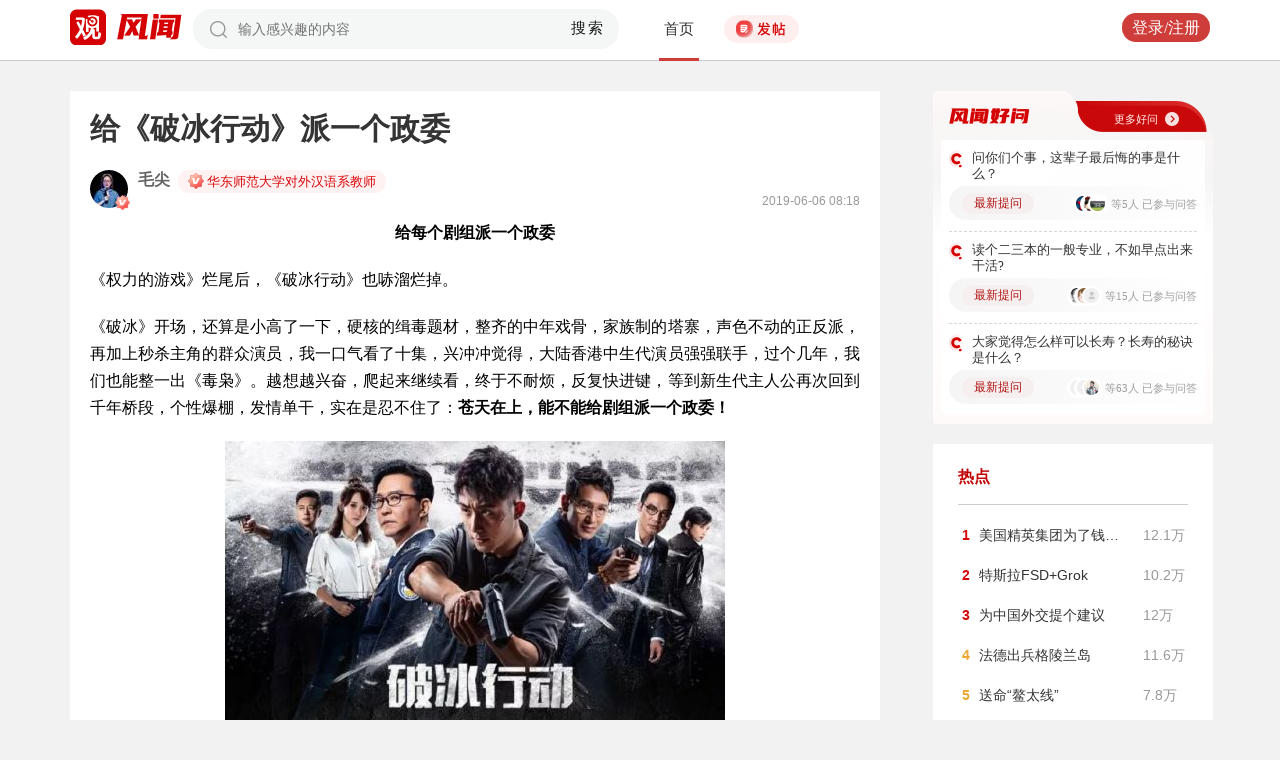

--- FILE ---
content_type: text/html; charset=UTF-8
request_url: https://www.guancha.cn/culture/2019_06_07_504709.shtml
body_size: 12249
content:
<!DOCTYPE html PUBLIC "-//W3C//DTD XHTML 1.0 Transitional//EN" "http://www.w3.org/TR/xhtml1/DTD/xhtml1-transitional.dtd">
<html class="js" xmlns="http://www.w3.org/1999/xhtml"><head>
    <meta http-equiv="Content-Type" content="text/html; charset=UTF-8">
    <meta http-equiv="content-language" content="zh-CN">
    <meta name="Keywords" content="">
    <meta name="Description" content="">
    <title></title>
</head>
<body class="detail" style="display:none">
    <!-- 返回顶部 结束 -->
</body>
</html><!DOCTYPE html>
<html lang="zh-cmn-Hans">
<head>
    <meta charset="utf-8">
    <meta http-equiv="X-UA-Compatible" content="IE=edge,chrome=1">
<link rel="stylesheet" type="text/css" href="https://static.guancha.cn/news/www/css/public.css?20260107">
<link rel="stylesheet" type="text/css" href="https://static.guancha.cn/news/www/css/main.css?2020123101">
    <meta http-equiv="Content-Type" content="text/html; charset=UTF-8">
    <meta http-equiv="content-language" content="zh-CN">
	<meta http-equiv="Cache-Control"  content="no-transform" />
	<meta http-equiv="Cache-Control"  content="no-siteapp" />
	<meta name="applicable-device" content="pc">
	<meta name="mobile-agent" content="format=xhtml;url=https://m.guancha.cn/culture/2019_06_07_504709.shtml">
	<link rel="alternate" media="only screen and (max-width: 970px)"     href="https://m.guancha.cn/culture/2019_06_07_504709.shtml" >
	<meta name="mobile-agent" content="format=html5;url=https://m.guancha.cn/culture/2019_06_07_504709.shtml">
    <meta name="Keywords" content="">
    <meta name="Description" content="想想不可思议，这些年的涉黑剧以及革命历史题材剧，黑方倒更经常接过了我们半个世纪前的组织纪律，而我方的青年才俊，一个个搞得跟西部牛仔似的，只相信自己的直觉，牛逼哄哄老子天下第一，最后都实现了什么功能？">
    <link href="https://i.guancha.cn/images/favorite.ico" rel="shortcut icon"/>
    <script type="text/javascript" src="https://static.guancha.cn/news/www/js/jquery-3.6.0.min.js"></script> 
    <script type="text/javascript" src="https://static.guancha.cn/news/www/js/jquery.touchSlider.js"></script>
    <title></title>
    <style>
        .all-txt img {max-width: 700px}
        .content-menu{border-bottom:1px solid #e6e6e6;}
        .header-content{width: 1200px;height: 64px;margin:0 auto;}
        .nav{position:relative;bottom:35px;right:150px;width:600px;height:64px;margin:-30px auto;padding:0;background-color:#fff;}
        .nav-cell{float:left;height:64px;width:auto;margin-left:0x;}
        .nav-cell > a{display:block;width:auto;padding:0 10px;line-height:65px;text-align:center;font-size: 16px;color:#000;font-weight:normal;background:inherit}
        .nav-cell > a.last{background:none;}
        .nav-cell > a:hover{text-decoration: none;background:#9d1518;color:#fff;}
        .sub-menu{position:absolute;left:-168px;top:64px;width:1198px;height:240px;border:1px solid #bd0509;background:#fff;display: none;z-index: 100;}
        .login-image{padding:6px 12px;position:relative;right:10px;}
        .header-login-yet > a{line-height:65px;font-size:16px;color:#000}
        .header-user{line-height:65px;}
        .header-user img{display: inline-block;width:30px;height:30px;border-radius: 50%;}
        .header-user span{font-size:16px;}
        .set-menu{top:64px;z-index:500}
        .set-menu span{font-size:14px;}
        .set-menu li{height:40px;line-height:40px;}
        .set-menu a i{margin-top:12px;}
        .warm-spots{right:-2px;top:22px;}
        .notice-box {left: -217px;top: 55px;}
        .post-recommend{font-size:20px;font-weight:bold;color:#ff0000;padding-bottom:10px;}
        .post_ad_close{position:absolute;right:0px;top:-18px;border:1px solid;}
        .post_ad_gesture{position:relative;bottom:2px;display:inline-block;width:15px;height:3px;background:#000;line-height: 0;font-size:0;vertical-align:middle;-webkit-transform:rotate(45deg);}
        .post_ad_gesture:after{content:'/';display:block;width:15px;height:3px;background:#000;-webkit-transform:rotate(-90deg);}
        .go_vip{width:170px;height:32px;text-align:center;line-height:32px;font-size:18px;color:#bb0c17;background-color:#EEE1E1;margin:5px auto 10px;cursor:pointer;display:block;text-decoration:none !important;}
        .baidu-commercial{display:none;}
        .post_vline{float:left;padding:0 10px;font-size:16px;}
        .post_accusation{float:left;font-size:14px;cursor:pointer;}
        .accusation-down-list{
            position: absolute;
            background: #fff;
            z-index: 100;
            top: 55px;
            left: 408px;
            border-bottom-left-radius: 4px;
            border-bottom-right-radius: 4px;
            box-shadow: 0px 2px 19px #888888;
            z-index: 1000;
        	width: 400px;
        	display:none;
        }
        .accusation-down-list .arrows{    
            width: 15px;
            height: 7px;
            position: absolute;
            top: -7px;
            left: 8px;
            background: url(https://static.guancha.cn/news/www/images/notice-icons.png) no-repeat -373px -20px;
        }
        .acc-tips-body ul>li{
        	line-height: 20px;
        }
        .content-bottom-ad{width:770px;height:140px;overflow:hidden;position:relative;margin-top:20px;}
        .content-bottom-ad-flicking{width:770px;height:8px;position:absolute;bottom:10px;z-index:50;text-align:center;}
        .content-bottom-ad-flicking div{width:20px;height:8px;display:inline-block;margin:0 1px;}
        .content-bottom-ad-flicking a{width:16px;height:6px;display:block;text-indent:-1000px;border-radius:3px;background-color:rgba(255,255,255,.4);margin:1px 2px 0;}
        .content-bottom-ad-flicking a.on{background-color:#ffffff;width:20px;height:8px;margin:0px;}
        .content-bottom-ad-image{
        	width:770px;
        	height:140px;
        }
        .showbigimg img{max-width:2000px;}
        input::-webkit-outer-spin-button,input::-webkit-inner-spin-button{-webkit-appearance: none;}
        input[type="number"]{-moz-appearance: textfield;}
    </style>
<script type="text/javascript">
	var _API_URL="http://api.guancha.cn",
		_CMT_URL="http://comment.guancha.cn",
		_DOC_ID="410934";
		_AD_SWITCH="0";
	var	share_options = {
			"url" : window.location.href,
			"title" : "",
			"summary" : "想想不可思议，这些年的涉黑剧以及革命历史题材剧，黑方倒更经常接过了我们半个世纪前的组织纪律，而我方的青年才俊，一个个搞得跟西部牛仔似的，只相信自己的直觉，牛逼哄哄老子天下第一，最后都实现了什么功能？",
			"pic" : "?imageMogr2/thumbnail/147x147",
		}
	var sensor_duration=Math.round(new Date().getTime()/1000);
	var sensor_content_name="";
	var sensor_author_id; 
	var sensor_author_name;
	var sensor_author_type;
	var sensor_content_url;
	var sensor_content_external_source;
	var sensor_publish_time="2019-06-07T08:18:53";
	var sensor_news_type="lianjie";
	var sensor_column="文化";
	var sensor_special="";
	var sensor_content_form;
	var sensor_content_height;
	var sensor_content_words_num;
	var sensor_is_tuijian;
</script>
</head>
<body>
<div class="content">
	<!-- 导航 start -->
	    <style>
.vip-crown-index-menu{
    position: relative;
    width: 23px !important;
    height: 23px !important;
    z-index: 100;
    margin-left: -7px;
    top: -1px;
    padding-right: 4px;
}
</style>
<div class="header-index">
	<div class="header-index-box">
		<a href="/" target="_blank"><img src="https://static.guancha.cn/news/www/images/mian-logo.png" style="padding:13px 0;"></a>
		<div class="header-index-nav">
										<div class="header-nav-cell j-nav-cell">
		        							        		<a href="/?s=dhshouye">首页</a>
		        									</div>
													<div class="header-nav-cell j-nav-cell">
		        							        		<a href="https://user.guancha.cn/?s=dhfengwen">风闻</a>
		        									</div>
													<div class="header-nav-cell j-nav-cell">
			    				    <a href="/economy?s=dhcaijing" title="财经">财经</a>
				    
				</div>
													<div class="header-nav-cell j-nav-cell">
			    				    <a href="/internation?s=dhguoji" title="国际">国际</a>
				    
				</div>
													<div class="header-nav-cell j-nav-cell">
			    				    <a href="/military-affairs?s=dhjunshi" title="军事">军事</a>
				    
				</div>
													<div class="header-nav-cell j-nav-cell">
			    				    <a href="/qiche?s=dhqiche" title="观出行">观出行</a>
				    
				</div>
													<div class="header-nav-cell j-nav-cell">
			    				    <a href="/GuanJinRong" title="观金融">观金融</a>
				    
				</div>
													<div class="header-nav-cell j-nav-cell">
			    				    <a href="/chanjing?s=dhchanjing" title="产经">产经</a>
				    
				</div>
													<div class="header-nav-cell j-nav-cell">
			    				    <a href="/gongye·keji?s=dhgongye·keji" title="科技">科技</a>
				    
				</div>
													<div class="header-nav-cell j-nav-cell">
			    				    <a href="/ChengShi" title="城事">城事</a>
				    
				</div>
													<div class="header-nav-cell j-nav-cell">
			    				    <a href="/video/gczvideo/list.html" title="视频">视频</a>
				    
				</div>
													<div class="header-nav-cell j-nav-cell">
		        		        				        	<div class="header-nav-cell j-nav-cell">
							<i style="width:2px;height:15px;background-color:#454545;margin:-2px 12px;display:block;"></i>
						</div>
		        		<a href="javascript:void(0)" class="last go-member"><img class="vip-crown-index-menu" src="https://i.guancha.cn/vip-diamond.gif">观察员</a>
		        									</div>
								</div>
		<div class="header-index-right">
		</div>
		<div class="header-index-app" id="header-index-app">
			<i></i>
			<span>APP下载</span>
		</div>
		<div class="header-index-erweima">
			<img src="https://i.guancha.cn/app-erweima.png?20190610">
			<p>扫一扫</p>
			<p>下载观察者APP</p>
		</div>
	</div>
</div>	<!-- 导航 end -->

	<div class="main content-main"> 
		<!-- 二栏 start -->
		<ul class="two-coloum fix">
			<li class="left left-main" style="position:relative;bottom:43px;">
				<h3>给《破冰行动》派一个政委吧</h3>
<div class="time fix">
	<span>2019-06-07 08:18:53</span>
</div>
                <div class="content all-txt">

</div>
                                <div class="content-bottom-ad">
                	<div class="content-bottom-ad-flicking" style="display:none;">
                			<div><a href="#" class="on"></a></div>
                	</div>
                	<div class="content-bottom-ad-image">
                		<ul>
                			<li>
                			    <a href="https://member.guancha.cn/gcyquanyi/member.html" target="_blank">
                                    <img src="https://i.guancha.cn/member/news_content_image.png?r=1768653330" width="770px" alt="加入观察员">
                                </a>
                			</li>
                		</ul>
                	</div>
                	<a href="javascript:;" id="content-bottom-ad-btn_prev" style="display:none;"></a>
		            <a href="javascript:;" id="content-bottom-ad-btn_next" style="display:none;"></a>
                </div>
                <!--  
                                -->
				<div class="paper02 text-center top-spacing bottom-spacing"></div>
<div class="top-spacing5">
	<div class="position1"></div>
	<div  class="line_dotted top-spacing bottom-spacing" ></div>
</div>

<script type="text/javascript" src="//www.guancha.cn/js/tongji.js?201606301"></script>
<script>
window.location.href="https://user.guancha.cn/main/content?id=125254";
</script>



<div class="key-word fix mt15">
</div>
<ul class="article-other">
</ul>


<script>
window.location.href="https://user.guancha.cn/main/content?id=125254";
</script>
				<!-- 文底硬广 -->
				
				<!-- 领书 -->
							    												<!--  <div id="post-member"></div>-->
				<div style="clear:both;"></div>
				<a name="comment" id="comment"></a>
				<div class="gc-comment" id="comments-container" data-id="410934" data-type="1" data-from="cms"></div>
				<ul class="new-left-list" style="border:0px;">
	<div class="post-recommend">相关推荐</div>
    	<li class="fix" style="padding:15px 0 4px 0;border-bottom: 1px solid #cccccc;">
		<a href="/culture/2019_06_06_504681.shtml?s=zwyxgtjdt" target="_blank" class="fl"><img src="https://i.guancha.cn/news/2019/06/06/20190606193240990.jpg" alt="" width="150" height="106"></a>
		<div class="right fn" style="margin-left:180px;">
			<h4 class="module-title" style="height:52px"><a href="/culture/2019_06_06_504681.shtml?s=zwyxgtjbt" target="_blank" style="font-size:20px;font-weight:bold;">林志玲宣布结婚</a></h4>
			<div class="module-interact" style="margin-top:28px;">
				<span style="color:#7b7b7b;font-size:14px;">2019-06-06 19:49</span>
							</div>
		</div>
	</li>
		<li class="fix" style="padding:15px 0 4px 0;border-bottom: 1px solid #cccccc;">
		<a href="/culture/2019_06_06_504594.shtml?s=zwyxgtjdt" target="_blank" class="fl"><img src="https://i.guancha.cn/news/2019/06/06/20190606092424400.jpg" alt="" width="150" height="106"></a>
		<div class="right fn" style="margin-left:180px;">
			<h4 class="module-title" style="height:52px"><a href="/culture/2019_06_06_504594.shtml?s=zwyxgtjbt" target="_blank" style="font-size:20px;font-weight:bold;">第25部《007》片场发生爆炸</a></h4>
			<div class="module-interact" style="margin-top:28px;">
				<span style="color:#7b7b7b;font-size:14px;">2019-06-06 09:19</span>
							</div>
		</div>
	</li>
		<li class="fix" style="padding:15px 0 4px 0;border-bottom: 1px solid #cccccc;">
		<a href="/culture/2019_06_03_504204.shtml?s=zwyxgtjdt" target="_blank" class="fl"><img src="https://i.guancha.cn/news/2019/06/03/20190603140856821.jpg" alt="" width="150" height="106"></a>
		<div class="right fn" style="margin-left:180px;">
			<h4 class="module-title" style="height:52px"><a href="/culture/2019_06_03_504204.shtml?s=zwyxgtjbt" target="_blank" style="font-size:20px;font-weight:bold;">女子吸毒被抓，民警却和她煮起了西米露？</a></h4>
			<div class="module-interact" style="margin-top:28px;">
				<span style="color:#7b7b7b;font-size:14px;">2019-06-03 14:05</span>
							    			    <a href="/ZhengNengLiang?s=zwyxgtjzt" target="_blank" class="interact-key" style="color:#ff0000;font-size:14px;float: right;padding-right:0px;">暖心闻</a>
			    			    			</div>
		</div>
	</li>
		<li class="fix" style="padding:15px 0 4px 0;border-bottom: 1px solid #cccccc;">
		<a href="/culture/2019_06_03_504157.shtml?s=zwyxgtjdt" target="_blank" class="fl"><img src="https://i.guancha.cn/news/2019/06/03/20190603090920311.jpg" alt="" width="150" height="106"></a>
		<div class="right fn" style="margin-left:180px;">
			<h4 class="module-title" style="height:52px"><a href="/culture/2019_06_03_504157.shtml?s=zwyxgtjbt" target="_blank" style="font-size:20px;font-weight:bold;">1.43亿！吴冠中这幅画拍出新纪录</a></h4>
			<div class="module-interact" style="margin-top:28px;">
				<span style="color:#7b7b7b;font-size:14px;">2019-06-03 09:06</span>
							</div>
		</div>
	</li>
		<li class="fix" style="padding:15px 0 4px 0;border-bottom: 1px solid #cccccc;">
		<a href="/culture/2019_06_01_503961.shtml?s=zwyxgtjdt" target="_blank" class="fl"><img src="https://i.guancha.cn/news/2019/05/31/20190531170908515.jpg" alt="" width="150" height="106"></a>
		<div class="right fn" style="margin-left:180px;">
			<h4 class="module-title" style="height:52px"><a href="/culture/2019_06_01_503961.shtml?s=zwyxgtjbt" target="_blank" style="font-size:20px;font-weight:bold;">一根应援棒12天卖了150万，粉丝的钱为什么这么好挣？</a></h4>
			<div class="module-interact" style="margin-top:28px;">
				<span style="color:#7b7b7b;font-size:14px;">2019-06-01 07:50</span>
							</div>
		</div>
	</li>
		<li class="fix" style="padding:15px 0 4px 0;border-bottom: 1px solid #cccccc;">
		<a href="/culture/2019_05_28_503410.shtml?s=zwyxgtjdt" target="_blank" class="fl"><img src="https://i.guancha.cn/news/2019/05/28/20190528092636483.jpg" alt="" width="150" height="106"></a>
		<div class="right fn" style="margin-left:180px;">
			<h4 class="module-title" style="height:52px"><a href="/culture/2019_05_28_503410.shtml?s=zwyxgtjbt" target="_blank" style="font-size:20px;font-weight:bold;">编程已纳入中高考？家长们坐不住了，上海市教委回应</a></h4>
			<div class="module-interact" style="margin-top:28px;">
				<span style="color:#7b7b7b;font-size:14px;">2019-05-28 09:22</span>
							    			    <a href="/ZhongXiJiaoYu?s=zwyxgtjzt" target="_blank" class="interact-key" style="color:#ff0000;font-size:14px;float: right;padding-right:0px;">中西教育</a>
			    			    			</div>
		</div>
	</li>
		<li class="fix" style="padding:15px 0 4px 0;border-bottom: 1px solid #cccccc;">
		<a href="/culture/2019_05_24_465170.shtml?s=zwyxgtjdt" target="_blank" class="fl"><img src="https://i.guancha.cn/news/2019/05/24/20190524110852331.jpg" alt="" width="150" height="106"></a>
		<div class="right fn" style="margin-left:180px;">
			<h4 class="module-title" style="height:52px"><a href="/culture/2019_05_24_465170.shtml?s=zwyxgtjbt" target="_blank" style="font-size:20px;font-weight:bold;">我们的军事实力为和平崛起贡献了什么？</a></h4>
			<div class="module-interact" style="margin-top:28px;">
				<span style="color:#7b7b7b;font-size:14px;">2019-05-24 10:20</span>
							    			    <a href="/ZheJiuShiZhongGuo?s=zwyxgtjzt" target="_blank" class="interact-key" style="color:#ff0000;font-size:14px;float: right;padding-right:0px;">这就是中国</a>
			    			    			</div>
		</div>
	</li>
		<li class="fix" style="padding:15px 0 4px 0;border-bottom: 1px solid #cccccc;">
		<a href="/culture/2019_05_23_502833.shtml?s=zwyxgtjdt" target="_blank" class="fl"><img src="https://i.guancha.cn/news/2019/05/23/20190523135627952.jpg" alt="" width="150" height="106"></a>
		<div class="right fn" style="margin-left:180px;">
			<h4 class="module-title" style="height:52px"><a href="/culture/2019_05_23_502833.shtml?s=zwyxgtjbt" target="_blank" style="font-size:20px;font-weight:bold;">110秒！我们用RAP带你看第十二届中国艺术节</a></h4>
			<div class="module-interact" style="margin-top:28px;">
				<span style="color:#7b7b7b;font-size:14px;">2019-05-23 14:00</span>
							    			    <a href="/ShangHaiGuanCha?s=zwyxgtjzt" target="_blank" class="interact-key" style="color:#ff0000;font-size:14px;float: right;padding-right:0px;">上海观察</a>
			    			    			</div>
		</div>
	</li>
		<li class="fix" style="padding:15px 0 4px 0;border-bottom: 1px solid #cccccc;">
		<a href="/culture/2019_05_22_502702.shtml?s=zwyxgtjdt" target="_blank" class="fl"><img src="https://i.guancha.cn/news/2019/05/22/20190522172513325.jpg" alt="" width="150" height="106"></a>
		<div class="right fn" style="margin-left:180px;">
			<h4 class="module-title" style="height:52px"><a href="/culture/2019_05_22_502702.shtml?s=zwyxgtjbt" target="_blank" style="font-size:20px;font-weight:bold;">没有侵略他国没有掠夺资源，中国为什么能够和平崛起？</a></h4>
			<div class="module-interact" style="margin-top:28px;">
				<span style="color:#7b7b7b;font-size:14px;">2019-05-22 17:00</span>
							    			    <a href="/ZheJiuShiZhongGuo?s=zwyxgtjzt" target="_blank" class="interact-key" style="color:#ff0000;font-size:14px;float: right;padding-right:0px;">这就是中国</a>
			    			    			</div>
		</div>
	</li>
		<li class="fix" style="padding:15px 0 4px 0;border-bottom: 1px solid #cccccc;">
		<a href="/culture/2019_05_20_502299.shtml?s=zwyxgtjdt" target="_blank" class="fl"><img src="https://i.guancha.cn/news/2019/05/20/20190520111826676.jpg" alt="" width="150" height="106"></a>
		<div class="right fn" style="margin-left:180px;">
			<h4 class="module-title" style="height:52px"><a href="/culture/2019_05_20_502299.shtml?s=zwyxgtjbt" target="_blank" style="font-size:20px;font-weight:bold;">紧张了一早上，《权游》“大结局”竟是…</a></h4>
			<div class="module-interact" style="margin-top:28px;">
				<span style="color:#7b7b7b;font-size:14px;">2019-05-20 10:54</span>
							</div>
		</div>
	</li>
		<li class="fix" style="padding:15px 0 4px 0;border-bottom: 1px solid #cccccc;">
		<a href="/culture/2019_05_19_502250.shtml?s=zwyxgtjdt" target="_blank" class="fl"><img src="https://i.guancha.cn/news/2019/05/19/20190519230737383.jpg" alt="" width="150" height="106"></a>
		<div class="right fn" style="margin-left:180px;">
			<h4 class="module-title" style="height:52px"><a href="/culture/2019_05_19_502250.shtml?s=zwyxgtjbt" target="_blank" style="font-size:20px;font-weight:bold;">刘士余同志主动投案 正配合审查调查</a></h4>
			<div class="module-interact" style="margin-top:28px;">
				<span style="color:#7b7b7b;font-size:14px;">2019-05-19 23:08</span>
							    			    <a href="/FanFuFengBao?s=zwyxgtjzt" target="_blank" class="interact-key" style="color:#ff0000;font-size:14px;float: right;padding-right:0px;">廉政风暴</a>
			    			    			</div>
		</div>
	</li>
		<li class="fix" style="padding:15px 0 4px 0;border-bottom: 1px solid #cccccc;">
		<a href="/culture/2019_05_19_502199.shtml?s=zwyxgtjdt" target="_blank" class="fl"><img src="https://i.guancha.cn/news/2019/05/19/20190519133116466.jpg" alt="" width="150" height="106"></a>
		<div class="right fn" style="margin-left:180px;">
			<h4 class="module-title" style="height:52px"><a href="/culture/2019_05_19_502199.shtml?s=zwyxgtjbt" target="_blank" style="font-size:20px;font-weight:bold;">台媒担忧：别为防堵大陆 关闭开放大门</a></h4>
			<div class="module-interact" style="margin-top:28px;">
				<span style="color:#7b7b7b;font-size:14px;">2019-05-19 13:33</span>
							    			    <a href="/taihaifengyun?s=zwyxgtjzt" target="_blank" class="interact-key" style="color:#ff0000;font-size:14px;float: right;padding-right:0px;">台湾</a>
			    			    			</div>
		</div>
	</li>
		<li class="fix" style="padding:15px 0 4px 0;border-bottom: 1px solid #cccccc;">
		<a href="/culture/2019_05_16_501914.shtml?s=zwyxgtjdt" target="_blank" class="fl"><img src="https://i.guancha.cn/news/2019/05/16/20190516211154528.jpg" alt="" width="150" height="106"></a>
		<div class="right fn" style="margin-left:180px;">
			<h4 class="module-title" style="height:52px"><a href="/culture/2019_05_16_501914.shtml?s=zwyxgtjbt" target="_blank" style="font-size:20px;font-weight:bold;">西方靠战争掠夺旧中国，新中国得以赶超的基础是抗美援朝</a></h4>
			<div class="module-interact" style="margin-top:28px;">
				<span style="color:#7b7b7b;font-size:14px;">2019-05-19 11:15</span>
							    			    <a href="/ZheJiuShiZhongGuo?s=zwyxgtjzt" target="_blank" class="interact-key" style="color:#ff0000;font-size:14px;float: right;padding-right:0px;">这就是中国</a>
			    			    			</div>
		</div>
	</li>
		<li class="fix" style="padding:15px 0 4px 0;border-bottom: 1px solid #cccccc;">
		<a href="/culture/2019_05_18_502134.shtml?s=zwyxgtjdt" target="_blank" class="fl"><img src="https://i.guancha.cn/news/2019/05/18/20190518193800772.jpg" alt="" width="150" height="106"></a>
		<div class="right fn" style="margin-left:180px;">
			<h4 class="module-title" style="height:52px"><a href="/culture/2019_05_18_502134.shtml?s=zwyxgtjbt" target="_blank" style="font-size:20px;font-weight:bold;">有些人30年来一直预测中国要崩溃，却从来没对过</a></h4>
			<div class="module-interact" style="margin-top:28px;">
				<span style="color:#7b7b7b;font-size:14px;">2019-05-18 20:00</span>
							    			    <a href="/ZheJiuShiZhongGuo?s=zwyxgtjzt" target="_blank" class="interact-key" style="color:#ff0000;font-size:14px;float: right;padding-right:0px;">这就是中国</a>
			    			    			</div>
		</div>
	</li>
		<li class="fix" style="padding:15px 0 4px 0;border-bottom: 1px solid #cccccc;">
		<a href="/culture/2019_05_17_502036.shtml?s=zwyxgtjdt" target="_blank" class="fl"><img src="https://i.guancha.cn/news/2019/05/17/20190517170646732.jpg" alt="" width="150" height="106"></a>
		<div class="right fn" style="margin-left:180px;">
			<h4 class="module-title" style="height:52px"><a href="/culture/2019_05_17_502036.shtml?s=zwyxgtjbt" target="_blank" style="font-size:20px;font-weight:bold;">尼克松读完来自中国的信件后，基辛格说了这么一句话！</a></h4>
			<div class="module-interact" style="margin-top:28px;">
				<span style="color:#7b7b7b;font-size:14px;">2019-05-17 17:07</span>
							    			    <a href="/ZhongMeiGuanXi?s=zwyxgtjzt" target="_blank" class="interact-key" style="color:#ff0000;font-size:14px;float: right;padding-right:0px;">中美关系</a>
			    			    			</div>
		</div>
	</li>
		<li class="fix" style="padding:15px 0 4px 0;border-bottom: 1px solid #cccccc;">
		<a href="/culture/2019_05_16_501901.shtml?s=zwyxgtjdt" target="_blank" class="fl"><img src="https://i.guancha.cn/news/2019/05/16/20190516170640639.jpg" alt="" width="150" height="106"></a>
		<div class="right fn" style="margin-left:180px;">
			<h4 class="module-title" style="height:52px"><a href="/culture/2019_05_16_501901.shtml?s=zwyxgtjbt" target="_blank" style="font-size:20px;font-weight:bold;">为东京奥运造势，日本竟打算把它俩送上太空......</a></h4>
			<div class="module-interact" style="margin-top:28px;">
				<span style="color:#7b7b7b;font-size:14px;">2019-05-16 18:28</span>
							</div>
		</div>
	</li>
		<li class="fix" style="padding:15px 0 4px 0;border-bottom: 1px solid #cccccc;">
		<a href="/culture/2019_05_16_501786.shtml?s=zwyxgtjdt" target="_blank" class="fl"><img src="https://i.guancha.cn/news/2019/05/16/20190516073637610.jpg" alt="" width="150" height="106"></a>
		<div class="right fn" style="margin-left:180px;">
			<h4 class="module-title" style="height:52px"><a href="/culture/2019_05_16_501786.shtml?s=zwyxgtjbt" target="_blank" style="font-size:20px;font-weight:bold;">陈道明：阿米尔·汗先生，你的电影我看过</a></h4>
			<div class="module-interact" style="margin-top:28px;">
				<span style="color:#7b7b7b;font-size:14px;">2019-05-16 07:42</span>
							</div>
		</div>
	</li>
		<li class="fix" style="padding:15px 0 4px 0;border-bottom: 1px solid #cccccc;">
		<a href="/culture/2019_05_15_501695.shtml?s=zwyxgtjdt" target="_blank" class="fl"><img src="https://i.guancha.cn/news/2019/05/15/20190515135258309.jpg" alt="" width="150" height="106"></a>
		<div class="right fn" style="margin-left:180px;">
			<h4 class="module-title" style="height:52px"><a href="/culture/2019_05_15_501695.shtml?s=zwyxgtjbt" target="_blank" style="font-size:20px;font-weight:bold;">“美丽童行”慈善晚宴筹款1447万元 关注儿童意外伤害预防和救助</a></h4>
			<div class="module-interact" style="margin-top:28px;">
				<span style="color:#7b7b7b;font-size:14px;">2019-05-15 14:04</span>
							</div>
		</div>
	</li>
		<li class="fix" style="padding:15px 0 4px 0;border-bottom: 1px solid #cccccc;">
		<a href="/culture/2019_05_14_501443.shtml?s=zwyxgtjdt" target="_blank" class="fl"><img src="https://i.guancha.cn/news/2019/05/14/20190514074123795.jpg" alt="" width="150" height="106"></a>
		<div class="right fn" style="margin-left:180px;">
			<h4 class="module-title" style="height:52px"><a href="/culture/2019_05_14_501443.shtml?s=zwyxgtjbt" target="_blank" style="font-size:20px;font-weight:bold;">“葫芦娃之父”走了，曾开创中国剪纸动画</a></h4>
			<div class="module-interact" style="margin-top:28px;">
				<span style="color:#7b7b7b;font-size:14px;">2019-05-14 07:36</span>
							    			    <a href="/Chineseanimation?s=zwyxgtjzt" target="_blank" class="interact-key" style="color:#ff0000;font-size:14px;float: right;padding-right:0px;">国产动画</a>
			    			    			</div>
		</div>
	</li>
		<li class="fix" style="padding:15px 0 4px 0;border-bottom: 1px solid #cccccc;">
		<a href="/culture/2019_05_13_501330.shtml?s=zwyxgtjdt" target="_blank" class="fl"><img src="https://i.guancha.cn/news/2019/05/13/20190513110202552.jpg" alt="" width="150" height="106"></a>
		<div class="right fn" style="margin-left:180px;">
			<h4 class="module-title" style="height:52px"><a href="/culture/2019_05_13_501330.shtml?s=zwyxgtjbt" target="_blank" style="font-size:20px;font-weight:bold;">“老子不批你能转正？”这位车主好大的官威！然而…</a></h4>
			<div class="module-interact" style="margin-top:28px;">
				<span style="color:#7b7b7b;font-size:14px;">2019-05-13 10:58</span>
							    			    <a href="/LeiRenDeZhongGuoRen?s=zwyxgtjzt" target="_blank" class="interact-key" style="color:#ff0000;font-size:14px;float: right;padding-right:0px;">中国雷人秀</a>
			    			    			</div>
		</div>
	</li>
	</ul>
<script>
$(function(){
	$('.module-interact span').each(function(){
		ndate = $(this).text();
		$(this).text(ndate.substr(0,16));
	})
})
</script>			</li>
			<li class="right" style="position:relative;bottom:36px;">
				<script type="text/javascript">
    function gotoUrl() {
        var objvalue = document.getElementById("txtkey").value;
        if (objvalue == ""||objvalue == "请输入关键字！") {
            alert("请输入查询关键字");
            document.getElementById("txtkey").focus();
            return false;
        }
        else {
        	var temp = document.domain.split(".");
            var url = "/api/search.htm?click=news&keyword=" + objvalue;
            url = encodeURI(url);
            _url = window.location.href;
            if(_url.indexOf("/api/search.htm") == -1){
                window.open(url);
            }else{
            	window.location.href = url;
            }
            return true;
        }
    }
	document.onkeydown=function(event){
		var e = event || window.event || arguments.callee.caller.arguments[0];
		if(e && e.keyCode==13 && document.activeElement.id=="txtkey"){ 
			return gotoUrl();
		}
	}
</script>
<div class="search fix">
	<input onblur="this.style.color='#999';if(this.value=='') this.value='请输入关键字！';" onfocus="this.style.color='#000';if(this.value=='请输入关键字！') this.value='';" value="请输入关键字！" id="txtkey" type="text">
	<a onclick="gotoUrl();">搜索</a>
</div>                <div class="head-inpost">
	<div class="head-inpost-header">
		<a style="float:none" href="/GuanChaZheTouTiao" target="_blank"><span style="font-size:22px;color:#000">&nbsp;&nbsp;&nbsp;观察者头条</span></a>
		<a href="/GuanChaZheTouTiao" target="_blank">查看全部</a>
	</div>
			<div class="head-inpost-box" style="border:0px;">
	        <a href="/internation/2026_01_17_804168.shtml?s=zwytt" target="_blank"><img src="https://i.guancha.cn/news/2026/01/17/20260117161302896.jpg" alt="" width="100"></a>
        <div class="head-inpost-box-right">
            <a href="/internation/2026_01_17_804168.shtml?s=zwytt" target="_blank" class="head-inpost-title">硬来！“欧盟要按头逼着各国拆”</a>
                        <span>评论 1</span>
                    </div>
    </div>
    		<div class="head-inpost-box">
	        <a href="/politics/2026_01_17_804120.shtml?s=zwytt" target="_blank"><img src="https://i.guancha.cn/news/2026/01/17/20260117074823940.jpg" alt="" width="100"></a>
        <div class="head-inpost-box-right">
            <a href="/politics/2026_01_17_804120.shtml?s=zwytt" target="_blank" class="head-inpost-title">直播：2026答案秀·思想者春晚</a>
                        <span>评论 40</span>
                    </div>
    </div>
    		<div class="head-inpost-box">
	        <a href="/internation/2026_01_16_804094.shtml?s=zwytt" target="_blank"><img src="https://i.guancha.cn/news/2026/01/16/20260116201001197.jpg" alt="" width="100"></a>
        <div class="head-inpost-box-right">
            <a href="/internation/2026_01_16_804094.shtml?s=zwytt" target="_blank" class="head-inpost-title">“重大转变”，加总理直说了：中国确实比美国更可靠</a>
                        <span>评论 178</span>
                    </div>
    </div>
    		<div class="head-inpost-box">
	        <a href="/internation/2026_01_16_804068.shtml?s=zwytt" target="_blank"><img src="https://i.guancha.cn/news/2026/01/15/20260115225638759.jpg" alt="" width="100"></a>
        <div class="head-inpost-box-right">
            <a href="/internation/2026_01_16_804068.shtml?s=zwytt" target="_blank" class="head-inpost-title">转折点到了，卡尼想要的经贸多元化，“中国是关键”</a>
                        <span>评论 76</span>
                    </div>
    </div>
    		<div class="head-inpost-box">
	        <a href="/culture/2026_01_16_804043.shtml?s=zwytt" target="_blank"><img src="https://i.guancha.cn/news/2026/01/16/20260116105304494.jpg" alt="" width="100"></a>
        <div class="head-inpost-box-right">
            <a href="/culture/2026_01_16_804043.shtml?s=zwytt" target="_blank" class="head-inpost-title">田间地头与都市剧场，百年秦腔剧社如何直面生存与创新</a>
                        <span>评论 96</span>
                    </div>
    </div>
    </div>                <!--  -->
                <div class="ad_post_right" style="display:none;"></div>
                <!--  <div class="post-member-right"></div>-->
                <div class="fenwen24">
                    <div class="fenwen24-header" id="post-fengwen-hot">
                		<a style="float:none" href="//user.guancha.cn/?s=zwyessckqb" target="_blank"><span style="font-size:22px;color:#000">&nbsp;&nbsp;&nbsp;风闻 · 24小时最热</span></a>
                		<a href="//user.guancha.cn/?s=zwyessckqb" target="_blank">查看全部</a>
                	</div>
                	<div id="post-fengwen"></div>
				</div>
				<div class="latest-video">
                    <div class="latest-video-header" id="post-shipin-zuixin">
                		<a style="float:none" href="/GuanWangKanPian" target="_blank"><span style="font-size:22px;color:#000">&nbsp;&nbsp;&nbsp;最新视频</span></a>
                		<a href="/GuanWangKanPian" target="_blank">查看全部</a>
                	</div>
                	<div id="post-shipin"></div>
				</div>
		<!--评论精选     <div class="module-news gray">
					<div class="module-news-header comment-news-header">
						<a href="/other/commentselected.shtml" target="_blank"><span>评论精选</span></a>
						<div class="change fix"><a href="javascript:;">换一条</a></div>
					</div>
					<div id="selection-comment" class="module-news-main">
						<p class="module-artile"></p>
						<div class="comment fix"></div>
						<div class="module-more fix"><a href="/other/commentselected.shtml" class="fr" target="_blank">more</a></div>
					</div>
				</div> -->
                <div class="module-news-2">
    <div class="module-news-2-header">
		<span style="font-size:22px;color:#000">&nbsp;&nbsp;&nbsp;最新闻 Hot</span>
	</div>
	<div class="module-news-2-main">
		<ul class="hot-list-2">
		    		    			    		<li style="border-top:0px;">
		    										<a href="/internation/2026_01_17_804168.shtml?s=zwyzxw" target="_blank" onclick='_czc.push(["_trackEvent", "zuixinwen", "pcclick"]);'><img src="https://i.guancha.cn/news/2026/01/17/20260117161314412.jpg" alt="硬来！“欧盟要按头逼着各国拆”" width="390" height="152"></a>
					<h4><a href="/internation/2026_01_17_804168.shtml?s=zwyzxw" target="_blank" onclick='_czc.push(["_trackEvent", "zuixinwen", "pcclick"]);'>硬来！“欧盟要按头逼着各国拆”</a></h4>
								</li>
					    			    		<li>
		    										<a href="/internation/2026_01_17_804140.shtml?s=zwyzxw" target="_blank" onclick='_czc.push(["_trackEvent", "zuixinwen", "pcclick"]);'><img src="https://i.guancha.cn/news/2026/01/17/20260117142019129.jpg" alt="越南首家芯片制造厂动工" width="390" height="152"></a>
					<h4><a href="/internation/2026_01_17_804140.shtml?s=zwyzxw" target="_blank" onclick='_czc.push(["_trackEvent", "zuixinwen", "pcclick"]);'>越南首家芯片制造厂动工</a></h4>
								</li>
					    			    		<li>
		    										<a href="/internation/2026_01_17_804141.shtml?s=zwyzxw" target="_blank" onclick='_czc.push(["_trackEvent", "zuixinwen", "pcclick"]);'><img src="https://i.guancha.cn/news/2026/01/17/20260117134957912.jpg" alt="“特朗普羡慕中国”" width="390" height="152"></a>
					<h4><a href="/internation/2026_01_17_804141.shtml?s=zwyzxw" target="_blank" onclick='_czc.push(["_trackEvent", "zuixinwen", "pcclick"]);'>“特朗普羡慕中国”</a></h4>
								</li>
					    			    		<li>
		    										<a href="/internation/2026_01_17_804138.shtml?s=zwyzxw" target="_blank" onclick='_czc.push(["_trackEvent", "zuixinwen", "pcclick"]);'><img src="https://i.guancha.cn/news/2026/01/17/20260117110926366.jpg" alt="特朗普：谢谢伊朗啊" width="390" height="152"></a>
					<h4><a href="/internation/2026_01_17_804138.shtml?s=zwyzxw" target="_blank" onclick='_czc.push(["_trackEvent", "zuixinwen", "pcclick"]);'>特朗普：谢谢伊朗啊</a></h4>
								</li>
					    			    		<li>
		    										<a href="/internation/2026_01_17_804136.shtml?s=zwyzxw" target="_blank" onclick='_czc.push(["_trackEvent", "zuixinwen", "pcclick"]);'><img src="https://i.guancha.cn/news/2026/01/17/20260117113600198.jpg" alt="又炒作，“数千艘渔船形成屏障，可扰乱美军行动”" width="390" height="152"></a>
					<h4><a href="/internation/2026_01_17_804136.shtml?s=zwyzxw" target="_blank" onclick='_czc.push(["_trackEvent", "zuixinwen", "pcclick"]);'>又炒作，“数千艘渔船形成屏障，可扰乱美军行动”</a></h4>
								</li>
					    			    		<li>
		    										<a href="/internation/2026_01_17_804128.shtml?s=zwyzxw" target="_blank" onclick='_czc.push(["_trackEvent", "zuixinwen", "pcclick"]);'><img src="https://i.guancha.cn/news/2026/01/17/20260117085559250.png" alt="特朗普公布加沙“和平委员会”名单，库什纳、布莱尔在列" width="390" height="152"></a>
					<h4><a href="/internation/2026_01_17_804128.shtml?s=zwyzxw" target="_blank" onclick='_czc.push(["_trackEvent", "zuixinwen", "pcclick"]);'>特朗普公布加沙“和平委员会”名单，库什纳、布莱尔在列</a></h4>
								</li>
					    			    		<li>
		    										<a href="/internation/2026_01_17_804119.shtml?s=zwyzxw" target="_blank" onclick='_czc.push(["_trackEvent", "zuixinwen", "pcclick"]);'><img src="https://i.guancha.cn/news/2026/01/17/20260117092600903.jpg" alt="美交通部长插嘴：涉华决定，加拿大要后悔" width="390" height="152"></a>
					<h4><a href="/internation/2026_01_17_804119.shtml?s=zwyzxw" target="_blank" onclick='_czc.push(["_trackEvent", "zuixinwen", "pcclick"]);'>美交通部长插嘴：涉华决定，加拿大要后悔</a></h4>
								</li>
					    			    		<li>
		    										<a href="/ChengShi/2026_01_17_804127.shtml?s=zwyzxw" target="_blank" onclick='_czc.push(["_trackEvent", "zuixinwen", "pcclick"]);'><img src="https://i.guancha.cn/news/2026/01/17/20260117102207610.jpg" alt="“哈佛城管”暴春被查" width="390" height="152"></a>
					<h4><a href="/ChengShi/2026_01_17_804127.shtml?s=zwyzxw" target="_blank" onclick='_czc.push(["_trackEvent", "zuixinwen", "pcclick"]);'>“哈佛城管”暴春被查</a></h4>
								</li>
					    			    		<li>
		    										<a href="/internation/2026_01_17_804131.shtml?s=zwyzxw" target="_blank" onclick='_czc.push(["_trackEvent", "zuixinwen", "pcclick"]);'><img src="https://i.guancha.cn/news/2026/01/17/20260117094710149.jpg" alt="中国减持美债，创08年来最低" width="390" height="152"></a>
					<h4><a href="/internation/2026_01_17_804131.shtml?s=zwyzxw" target="_blank" onclick='_czc.push(["_trackEvent", "zuixinwen", "pcclick"]);'>中国减持美债，创08年来最低</a></h4>
								</li>
					    			    		<li>
		    										<a href="/internation/2026_01_17_804112.shtml?s=zwyzxw" target="_blank" onclick='_czc.push(["_trackEvent", "zuixinwen", "pcclick"]);'><img src="https://i.guancha.cn/news/2026/01/17/20260117084137697.jpg" alt="摩萨德局长抵美，将就伊朗局势展开磋商" width="390" height="152"></a>
					<h4><a href="/internation/2026_01_17_804112.shtml?s=zwyzxw" target="_blank" onclick='_czc.push(["_trackEvent", "zuixinwen", "pcclick"]);'>摩萨德局长抵美，将就伊朗局势展开磋商</a></h4>
								</li>
					    			    		<li>
		    										<a href="/internation/2026_01_17_804113.shtml?s=zwyzxw" target="_blank" onclick='_czc.push(["_trackEvent", "zuixinwen", "pcclick"]);'><img src="https://i.guancha.cn/news/2026/01/17/20260117090242952.jpg" alt="特朗普：谁不支持我拿下格陵兰岛，我就给谁加税" width="390" height="152"></a>
					<h4><a href="/internation/2026_01_17_804113.shtml?s=zwyzxw" target="_blank" onclick='_czc.push(["_trackEvent", "zuixinwen", "pcclick"]);'>特朗普：谁不支持我拿下格陵兰岛，我就给谁加税</a></h4>
								</li>
					    			    		<li>
		    										<a href="/internation/2026_01_17_804106.shtml?s=zwyzxw" target="_blank" onclick='_czc.push(["_trackEvent", "zuixinwen", "pcclick"]);'><img src="https://i.guancha.cn/news/2026/01/17/20260117080138191.jpg" alt="美联储热门人选提前出局？特朗普：希望他留任现职" width="390" height="152"></a>
					<h4><a href="/internation/2026_01_17_804106.shtml?s=zwyzxw" target="_blank" onclick='_czc.push(["_trackEvent", "zuixinwen", "pcclick"]);'>美联储热门人选提前出局？特朗普：希望他留任现职</a></h4>
								</li>
					    			    		<li>
		    										<a href="/internation/2026_01_17_804110.shtml?s=zwyzxw" target="_blank" onclick='_czc.push(["_trackEvent", "zuixinwen", "pcclick"]);'><img src="https://i.guancha.cn/news/2026/01/17/20260117082616899.jpg" alt="中加签协议，特朗普表态" width="390" height="152"></a>
					<h4><a href="/internation/2026_01_17_804110.shtml?s=zwyzxw" target="_blank" onclick='_czc.push(["_trackEvent", "zuixinwen", "pcclick"]);'>中加签协议，特朗普表态</a></h4>
								</li>
					    			    		<li>
		    										<a href="/internation/2026_01_16_804094.shtml?s=zwyzxw" target="_blank" onclick='_czc.push(["_trackEvent", "zuixinwen", "pcclick"]);'><img src="https://i.guancha.cn/news/2026/01/16/20260116201012178.jpg" alt="“重大转变”，加总理直说了：中国确实比美国更可靠" width="390" height="152"></a>
					<h4><a href="/internation/2026_01_16_804094.shtml?s=zwyzxw" target="_blank" onclick='_czc.push(["_trackEvent", "zuixinwen", "pcclick"]);'>“重大转变”，加总理直说了：中国确实比美国更可靠</a></h4>
								</li>
					    			    		<li>
		    										<a href="/politics/2026_01_16_804098.shtml?s=zwyzxw" target="_blank" onclick='_czc.push(["_trackEvent", "zuixinwen", "pcclick"]);'><img src="https://i.guancha.cn/news/2026/01/16/20260116222403789.jpg" alt="美国这般羞辱，台当局竟吹成“漂亮全垒打”" width="390" height="152"></a>
					<h4><a href="/politics/2026_01_16_804098.shtml?s=zwyzxw" target="_blank" onclick='_czc.push(["_trackEvent", "zuixinwen", "pcclick"]);'>美国这般羞辱，台当局竟吹成“漂亮全垒打”</a></h4>
								</li>
					    			    		<li>
		    										<a href="/internation/2026_01_16_804068.shtml?s=zwyzxw" target="_blank" onclick='_czc.push(["_trackEvent", "zuixinwen", "pcclick"]);'><img src="https://i.guancha.cn/news/2026/01/15/20260115225643206.jpg" alt="转折点到了，卡尼想要的经贸多元化，“中国是关键”" width="390" height="152"></a>
					<h4><a href="/internation/2026_01_16_804068.shtml?s=zwyzxw" target="_blank" onclick='_czc.push(["_trackEvent", "zuixinwen", "pcclick"]);'>转折点到了，卡尼想要的经贸多元化，“中国是关键”</a></h4>
								</li>
					</ul>
	</div>
</div>                <div class="kuaixun-new">
	<div class="kuaixun-new-header" id="news-focus-post">
		<span style="font-size:22px;color:#000">&nbsp;&nbsp;&nbsp;快讯</span>
    </div>
    <div id="news-focus">
    	<ul class="kuaixun-new-content">
    		    		<li><a href="/politics/2026_01_17_804170.shtml" title="贵州省黔西南州一医院招聘存多个问题，官方：取消本次笔试成绩" target="_blank">贵州省黔西南州一医院招聘存多个问题，官方：取消本次笔试成绩</a></li>
    		    		<li><a href="/politics/2026_01_17_804169.shtml" title="成都警方：一男子为博流量摆拍视频污名化成都，被刑拘" target="_blank">成都警方：一男子为博流量摆拍视频污名化成都，被刑拘</a></li>
    		    		<li><a href="/qiche/2026_01_17_804167.shtml" title="燃油SUV首搭华为乾崑智驾，一汽奥迪Q5L上市" target="_blank">燃油SUV首搭华为乾崑智驾，一汽奥迪Q5L上市</a></li>
    		    		<li><a href="/qiche/2026_01_17_804166.shtml" title="硬核三把锁+可拆硬顶！BJ40探险家重新定义“专业玩具”" target="_blank">硬核三把锁+可拆硬顶！BJ40探险家重新定义“专业玩具”</a></li>
    		    		<li><a href="/economy/2026_01_17_804164.shtml" title="中国企业获评电视行业全球首个 “灯塔工厂”" target="_blank">中国企业获评电视行业全球首个 “灯塔工厂”</a></li>
    		    		<li><a href="/military-affairs/2026_01_17_804163.shtml" title="美舰船过航台湾海峡，东部战区回应" target="_blank">美舰船过航台湾海峡，东部战区回应</a></li>
    		    		<li><a href="/military-affairs/2026_01_17_804162.shtml" title="南部战区发声：完全正当合法" target="_blank">南部战区发声：完全正当合法</a></li>
    		    		<li><a href="/politics/2026_01_17_804161.shtml" title="星河动力致歉" target="_blank">星河动力致歉</a></li>
    		   		</ul>
	</div>
</div>                <!--
				<div id="page-top-fixed">
    				<div id="member-recommend">
    				    <div class="member-recommend"></div>
    			    </div>  
    				<div id="fengwen-hot-comment">
    				    <div class="fengwen-hot-comment"></div>
    				</div>
				</div>
				-->
			</li>
		</ul>
	</div>
</div>
<div class="footer">
	<ul class="fix">
		<li><a href="http://www.guancha.cn/about/ManuscriptDelivery.shtml" target="_blank">联系我们 </a></li>
		<li><a href="http://www.guancha.cn/about/about.shtml" target="_blank">关于我们 </a></li>
		<li><a href="http://www.guancha.cn/about/Copyright.shtml" target="_blank">版权声明 </a></li>
		<li><a href="http://www.guancha.cn/about/TermsOfService.shtml" target="_blank">服务条款 </a></li>
		<li><a href="http://www.guancha.cn/about/Advertise.shtml" target="_blank">刊登广告 </a></li>
		<li><a href="http://weibo.com/newoutlook" target="_blank">联系微博</a></li>
		<li><a href="http://www.guancha.cn/life/2012_09_05_74361.shtml" target="_blank">加入我们</a></li>
		<li><a href="http://www.guancha.cn/about/sitemap.shtml" target="_blank">网站地图</a></li>
		<li><a href="http://www.shjbzx.cn" target="_blank">举报链接</a></li>
		<li><a href="http://www.guancha.cn/broken-news/2017_03_28_400912_3.shtml" target="_blank">举报制度规范</a></li>
		<li><a href="http://www.guancha.cn/life/2018_02_11_446706.shtml" target="_blank">《网站自律管理承诺书》</a></li>
	</ul>
	<p>
		Copyright © 2014-2024 观察者 All rights reserved。<br><a target="_blank" href="https://beian.miit.gov.cn">沪ICP备10213822号-2</a>  互联网新闻信息服务许可证：31220170001
网登网视备（沪）02020000041-1号  互联网宗教信息服务许可证：沪（2024）0000009
广播电视节目制作经营许可证：（沪）字第03952号<br>增值电信业务经营许可证：沪B2-20210968 &nbsp;&nbsp;违法及不良信息举报电话：021-62376571<br><br>
		<a target="_blank" href="http://www.beian.gov.cn/portal/registerSystemInfo?recordcode=31010502000027"><img src="../images/beian-icon.png" style="vertical-align:middle;"> 沪公网安备 31010502000027号</a>
		<a target="_blank" href="http://www.12377.cn/"><img src="../images/jubao-icon.png" style="vertical-align:middle;"> 中国互联网举报中心</a>
		<a target="_blank" href="http://www.shjbzx.cn/"><img src="../images/wangxinban_jubao.png" style="vertical-align:middle;"> 上海市互联网违法与不良信息举报中心</a>
	</p> 
</div>
<script type="text/javascript">
var _bdhmProtocol = (("https:" == document.location.protocol) ? " https://" : " http://");
document.write(unescape("%3Cscript src='" + _bdhmProtocol + "hm.baidu.com/h.js%3F8ab18ec6e3ee89210917ef2c8572b30e' type='text/javascript'%3E%3C/script%3E"));
</script>
<div style="display:none"><script type="text/javascript">var cnzz_protocol = (("https:" == document.location.protocol) ? " https://" : " http://");document.write(unescape("%3Cspan id='cnzz_stat_icon_1254137364'%3E%3C/span%3E%3Cscript src='" + cnzz_protocol + "s95.cnzz.com/z_stat.php%3Fid%3D1254137364' type='text/javascript'%3E%3C/script%3E"));</script></div><div class="full_nav">
	<a href="#comment" class="gocomment">
		<img src="https://static.guancha.cn/news/www/images/chat_icon.png" alt="评论"/>
	</a>
	<a href="javascript:;" class="gotop">
		<img src="https://static.guancha.cn/news/www/images/gotop.png" alt="返回顶部"/>
	</a>
</div>
<div class="full_nav1">
	<a href="/Feedback/2016_11_24_381671.shtml" target="_blank" class="sendcomment">
	</a>
	<a href="javascript:;" class="showGuancha">
		<span></span>
	</a>
	<a href="javascript:;" class="changColer">
	</a>
</div>
<input id="GlobalMsgButton" value="发送私信" type="hidden" />
<script type="text/javascript" src="https://static.guancha.cn/news/www/js/jquery.cookie.js"></script>
<script charset="UTF-8" src="https://static.guancha.cn/news/www/js/sensorsdata.min.js"></script>
<script src="../js/sensor.js?202112271319"></script>
<script type="text/javascript" src="https://static.guancha.cn/news/www/js/jquery.reveal.common.js?20240913"></script>
<script type="text/javascript" src="https://static.guancha.cn/news/www/js/pay.js?20191224"></script>
<script type="text/javascript" src="https://static.guancha.cn/news/www/js/base.js"></script> 
<script type="text/javascript" src="https://static.guancha.cn/news/www/js/main.js?20260104"></script>
<script type="text/javascript" src="https://static.guancha.cn/news/www/js/tongji.js?20180725"></script>
<script type="text/javascript" src="//user.guancha.cn/static/js/comments-plugin-cms.js?202112271042"></script>
<script type="text/javascript" src="https://static.guancha.cn/news/www/js/pay.js?20191224"></script>
<script>
	var fontSize = localStorage.getItem('contentFont');
	if(fontSize==1){
		$('.content').css('font-size', '16px');
	}else if(fontSize==2){
		$('.content').css('font-size', '18px');
	}else if(fontSize==3){
		$('.content').css('font-size', '14px');
	}
	var $prve = $('.J-prve'),
		$next = $('.J-next'),
		$changeImg = $('.J-change-img'),
		$titles = $('.J-titles'),
		$box = $('.J-img-box'),
		$boxEle = $box.find('ul li'),
		_len = $boxEle.length,
		_w = $boxEle.width(),
		t = null,
		_a = 0;

	$next.on('click',_go);
	$prve.on('click',function(){
		_a--;
		if(_a < 0) _a = _len-1;
		$boxEle.hide();
		$boxEle.eq(_a).show();
		$titles.find('li').hide();
		$titles.find('li').eq(_a).show();
	});
	t = setInterval('_go()',5000);
	$changeImg.hover(function(){
		clearInterval(t);
	},function(){
		t = setInterval('_go()',5000);
	});
	function _go(){
		_a++;
		if(_a > _len-1) _a = 0;
		$boxEle.hide();
		$boxEle.eq(_a).show();
		$titles.find('li').hide();
		$titles.find('li').eq(_a).show();
	}
	$("#context_endf").html(
			"请支持独立网站，转发请注明本文链接：<a href='" + location.href + "'>"+ location.href + "</a>");
</script>
<script>
$(function(){
    $.ajax({
        url: '//user.guancha.cn/post/collect-count.json',
        type: 'GET',
        dataType: 'jsonp',
	    cache: true,
		jsonpCallback: 'callback',
        data: { 'codeId': _DOC_ID},
        success : function(res) {
            if (res.code == 0) {
                 $('#count0').text(res.count);
                 $('#count0_1').text(res.count);
            }
        }
    });

	//返回顶部
	$(window).scroll(function(){
 		if($(window).scrollTop()>=800){
 			$('.full_nav').show();	
 		}else{
 			$('.full_nav').hide();
 		}
 	});

	$('.post_ad_close').click(function(){
		$('.post_ad').hide();
	})
 	
	function reFullNav(){
		var left=($(window).width()-1200)/2+1200;
 		$('.full_nav').css('left',left);
 		 
 		var left1=0;
		var sellbook = $('#sellbook');
		if(sellbook.length==0)
		{
			left1=($(window).width()-1200)/2-$('.full_nav1').width()-25;
		}
		else
		{
			left1=($(window).width()-1200)/2-$('.full_nav1').find('img').eq(0).width()-10;
		}
		
 		$('.full_nav1').css('left',left1).show();
	}
	window.onload=function(){
 		reFullNav()
 	}
	$(window).resize(function(){
		reFullNav();
 	});

	$('.last').click(function(){
		if(document.body.scrollTop!=0){ //非标准写法,chrome能识别
			scrollTop=parseInt(document.body.scrollTop);
		}else{ //标准写法
			scrollTop=parseInt(document.documentElement.scrollTop);
		}
		value = scrollTop-parseInt(document.getElementById('select_page').offsetTop);
		$.cookie('content',value);
		$.cookie('page',$('.module-page span').text())
	})
	
    if($.cookie('content')!=null){
	    scroll = document.getElementById("page_"+$.cookie('page')).offsetTop + parseInt($.cookie('content'));
	    window.scrollTo(0,scroll);
	    $.cookie('content',null);
	    $.cookie('page',null)
    }

    $(document).on('click', '.reveal-modal-bg', function(){
    	setTimeout($('.showbigimg').remove(), 500);
    })
})
</script>
<script type="application/ld+json">
        {
            "@context": "https://ziyuan.baidu.com/contexts/cambrian.jsonld ",
            "@id": "https://www.guancha.cn/culture/2019_06_07_504709.shtml ",
            "appid": "1546608532556400",
            "title": "",
            "images": [
                            ], 
            "pubDate": "2019-06-07T08:18:53"
        }
</script>
<script type="text/javascript"> 
$(function () { 
	var fc_comment = $('#page-top-fixed'), st; 
	$(window).scroll(function () { 
		if(fc_comment.css('position')=='static'&&fc_comment.offset().top>5500) fc_comment.attr('otop', fc_comment.offset().top); //存储原来的距离顶部的距离 
		st = Math.max(document.body.scrollTop || document.documentElement.scrollTop); 
		if (st > parseInt(fc_comment.attr('otop'))) { 
			if (fc_comment.css('position') != 'fixed') fc_comment.css({ 'position': 'fixed', top: 0,'width':'395px' }); 
		} else if (fc_comment.css('position') != 'static') fc_comment.css({ 'position': 'static' }); 
	}); 
}); 
</script>
</body>
</html>

--- FILE ---
content_type: text/html; charset=UTF-8
request_url: https://user.guancha.cn/main/content?id=125254
body_size: 12308
content:
<!DOCTYPE html>
<html>
<head>
  <meta charset="utf-8">
  <meta http-equiv="X-UA-Compatible" content="IE=edge">
  <meta content="width=device-width, initial-scale=1, maximum-scale=1, user-scalable=no" name="viewport">
  <meta name="Description" content="观察者网风闻社区，热辣时事，专家点评，网友评论，尽在掌握">
  <meta name="Keywords" content="观察者网，观察者，观察者网社区，观察者社区，风闻，风闻社区，热门评论">
    <title>给《破冰行动》派一个政委_风闻</title>
  <link href="//static.guancha.cn/fengwen/static/css/animate.css" rel="stylesheet">
<link href="//static.guancha.cn/fengwen/static/font/iconfont.css" rel="stylesheet">
<link href="//static.guancha.cn/fengwen/static/css/login.css?20250716" rel="stylesheet">
<link href="//static.guancha.cn/fengwen/static/css/main.css?20250716" rel="stylesheet">
<link href="//static.guancha.cn/fengwen/static/css/m.css?201809281057" rel="stylesheet" 0="core\assets\BbsMainAsset"><script>
//var isLogin = ;
</script>
<script type="text/javascript" src="https://user.guancha.cn/static/js/sensorsdata.min.js"></script>
</head>
<body>
<!-- header -->
	<div class="header  headerfw">
		<div class="wrapper">
			<div class="logo">
								<a href="http://www.guancha.cn?s=fwdhguan" target="_blank"><div class="logo_logo"></div></a>
				<a href="http://user.guancha.cn?s=fwdhfw"><div class="logo_fw"></div></a>

			</div>
			<!-- search -->
			<div class="search">
				<form method="post" autocomplete="off">
					<div class="search-input">
						<input type="text" id="txtKeyword" name="Keyword" placeholder="输入感兴趣的内容" value="" />
						<a href="#">搜索</a>
						<div class="search-layout" style="display: none">
							<h4>热门搜索</h4>
							<ul class="hot-search-list">
							</ul>
							<h4>搜索历史</h4>
							<ul class="history-search-list">
<!-- 								<li>香港<span class="del">x<span></li> -->
<!-- 								<li class="active">澳门<span class="del">x<span></li> -->
<!-- 								<li>台湾<span class="del">x</span></li> -->
							</ul>
						</div>
					</div>
				</form>
			</div>
			<!-- ./search -->			
			<!-- nav -->
			<div class="top-nav">
				<ul>
										<li class="top-nav-li  top-nav-li2 active"><a href="/main/index?s=fwdhsy">首页</a></li>
					<li class="top-nav-fatie top-nav-fatie2 "><a href="javascript:;" class="btn"><i></i><span></span></a></li>
									</ul>
				<div class="hot-phrase">
					<div class="rotate">
						<i></i>
						<span></span>
					</div>
				</div>
			</div>
			<!-- ./ nav -->
			<!-- user-nav -->
			<div class="user-nav">
				<!-- j -->
				<ul class="login-state" style="display: none">
					<li class="m-search" style="display: none">
						<a href="/main/msearch"><img src="/static/imgs/search.png"></a>
					</li>
					<li class="message ">
						<a href="/user/all-message"><label><img src="/static/imgs/message.png?20211206"></label><span class="message-log-title">私信</span></a>
					</li>
					<li class="notice"><a href="#"><label><img src="/static/imgs/notice.png?20211206"></label><span class="notice-log-title">消息</span></a>
					</li>
					<li class="avatar"><a href="#"><img src="/static/imgs/default_user_pic.png"></a><label class="triangle_down_gray"></label></li>
				</ul>
				<ul class="drop-down-list" style="display: none">
					<li class="menu">
						<a href="#" class="personal-url">
							<label class="icon-geren"></label><span>个人主页</span>
						</a>
					</li>
					<li class="line"></li>
					<li class="menu"><a class="my-article" href="#"><label class="icon-wenzhang"></label><span>我的文章</span></a></li>
					<li class="line"></li>
					<li class="menu"><a href="/user/user-setting"><label class="icon-shezhi"></label><span>账号设置</span></a></li>
					<li class="line"></li>
					<li class="menu"><a href="/main/logout"><label class="icon-tuichu"></label><span>退出</span></a></li>
					<li class="arrows"></li>
				</ul>
				<ul class="un-login-state" style="display: none">
					<li class="m-search" style="display: none">
						<a href="/main/msearch"></a>
					</li>
					<li class="login popup-login"><a class="btn" href="#">登录/注册</a></li>
					<!-- <li>|</li>
					<li><a href="#" class="btn popup-register">注册</a></li> -->
				</ul>
				
			</div>
			<!-- ./ user-nav -->
			<div class="clear"></div>
		</div>
	</div>
	<!-- ./ header -->



      <!-- wrapper -->
<script>
function detectmob(){
	if (navigator.userAgent.match(/Android/i)
			|| navigator.userAgent.match(/webOS/i)
			|| navigator.userAgent.match(/iPhone/i)
			|| navigator.userAgent.match(/iPad/i)
			|| navigator.userAgent.match(/iPod/i)
			|| navigator.userAgent.match(/BlackBerry/i)
			|| navigator.userAgent.match(/Windows Phone/i)) {
		return true;
	} else {
		return false;
	} 
}
if(true == detectmob()){
    window.location.href = window.location.href.replace(/\/main/,'/wap');
}
</script>
	<div class="wrapper">
		<div class="full_nav_fw">
							<a href="/"><div class="full_nav_fw_title"></div></a>
						<ul>
				<li>
				<span id="span_collection"	style="color:#FFA024; width:30px;position: absolute;  right: -30px; top: 61px; display: none; ">+1</span>
					<div class="nav_fw_collection"></div>
					<p>收藏</p>
				</li>
				<li>
					<span class="nav_fw_comment_num"
										>139</span>
					<a class="nav_fw_commentHref" href="#comments-container-kuang"><div class="nav_fw_comment"></div></a>
					<p>评论</p>
				</li>
				<li>
				<span id="span_praise"	style="color:red; width:30px;position: absolute;  right: -30px; top: 201px; display: none; ">+1</span>
					<div class="nav_fw_thumbsUp"></div>
					<p>点赞</p>
				</li>
			</ul>
			<div class="nav_fw_share">分享</div>
			<ul class="share-box share-box-clear">                                                                   
				<li class="weixin share-button">
					<a href="javascript:;" data-cmd="weixin">	
						<div class="nav_fw_WeChat"></div>
					</a>	
					<p data-cmd="weixin" >微信</p>
				</li>
				<li class="sina share-button">
					<a href="javascript:;" data-cmd="tsina">	
						<div class="nav_fw_weibo"></div>
					</a>
					<p>微博</p>
				</li>
				<li class="qzone share-button">
					<a href="javascript:;" data-cmd="qzone">	
						<div class="nav_fw_qqzone"></div>
					</a>
					<p>空间</p>
				</li>
			</ul>
		</div>	
		<!-- main-tow -->
		<div class="main-tow mt30">
			<!-- box-left -->
			<div class="box-left">
				<!-- article-content -->
				<div class="article-content">
															<h1>给《破冰行动》派一个政委</h1>
					<!-- user-box -->
					<div class="user-box user-info-box">
						<div class="user-avatar popup-user" user-id="232070">
							<img alt="" src="https://i.guancha.cn/bbs/avatar/2021/10/25/20211025195306983.jpg?imageMogr2/cut/189x189x165x31/thumbnail/38x38/format/jpg">
						</div>
						<div class="user-main">
							<h4 class="clearfix" style="height: 24px;">
								<a href="/user/personal-homepage?uid=232070" target="_blank">毛尖</a>
																	<span class="user-level"><img src="https://user.guancha.cn/static/imgs/lv3-red.png?20241205"></span>
																								<p class="bigv-desc level3 "><img src="https://user.guancha.cn/static/imgs/lv3-red.png?20241205?asdasd">华东师范大学对外汉语系教师</p>
																
							</h4>
							<p><span class="time1">2019-06-06 08:18</span></p>
						</div>
					</div>
					<!-- ./ user-box -->
					<!-- article-txt -->
					<div class="article-txt clearfix">
						<div class="article-txt-content">
							<p style="text-align:center;"><strong> 给每个剧组派一个政委 </strong></p><p style="text-align:justify;"></p><p style="text-align:justify;">《权力的游戏》烂尾后，《破冰行动》也哧溜烂掉。</p><p style="text-align:center;"></p><p style="text-align:justify;">《破冰》开场，还算是小高了一下，硬核的缉毒题材，整齐的中年戏骨，家族制的塔寨，声色不动的正反派，再加上秒杀主角的群众演员，我一口气看了十集，兴冲冲觉得，大陆香港中生代演员强强联手，过个几年，我们也能整一出《毒枭》。越想越兴奋，爬起来继续看，终于不耐烦，反复快进键，等到新生代主人公再次回到千年桥段，个性爆棚，发情单干，实在是忍不住了：<strong>苍天在上，能不能给剧组派一个政委！</strong></p><p style="text-align:justify;"></p><p style="text-align:center;"><strong><img src="https://i.guancha.cn/bbs/2019/06/06/20190606081351582?imageView2/2/w/500/format/jpg" alt="500" /></strong></p><p style="text-align:center;">《破冰行动》| 宣传海报</p><p style="text-align:center;"></p><p style="text-align:center;"><img src="https://i.guancha.cn/bbs/2019/06/06/20190606081351116?imageView2/2/w/500/format/jpg" alt="500" /></p><p>《破冰行动》| 三大老戏骨：依次为王劲松饰林耀东、任达华饰赵嘉良、吴刚饰李维民</p><p></p><p style="text-align:justify;">想想不可思议，这些年的涉黑剧以及革命历史题材剧，<strong>黑方倒更经常接过了我们半个世纪前的组织纪律，而我方的青年才俊，一个个搞得跟西部牛仔似的，</strong>只相信自己的直觉，牛逼哄哄都老子天下第一，最后都实现了什么功能？烂剧我们也不说了，从《北平无战事》的方孟敖到《破冰行动》的李飞，他们除了展现自己十三不靠的屌劲和爱情中的屌运，还有什么。</p><p style="text-align:center;"></p><p><img src="https://i.guancha.cn/bbs/2019/06/06/20190606081351355?imageView2/2/w/500/format/jpg" alt="500" /><img src="https://i.guancha.cn/bbs/2019/06/06/20190606081351744?imageView2/2/w/500/format/jpg" alt="500" /></p><p style="text-align:center;">方孟敖 | 李飞</p><p style="text-align:center;"></p><p style="text-align:justify;">让编导重新看看我们曾经有过的影像高峰时刻吧。深入敌军的我方英雄，有哪一个是花痴兮兮地提把菜刀开个赛车就直接冲进去的？杨子荣没有组织的规划和准备，能打进座山雕的地盘？《林海雪原》的高潮，甚至不是杨子荣接上暗号，是最后少剑波指挥的我方战士，天兵天将的阵型雪夜飞驰端了百鸡宴。《羊城暗哨》里，王练没有同志的接应，能战斗到最后？《保密局的枪声》<strong>也是，我们的终极快感来自组织的前后策应，</strong>当坏蛋头子张仲年几乎就要干掉我们的英雄刘啸尘时，另一个战斗在敌人心脏里的无名英雄常亮拔出了枪。</p><p style="text-align:justify;"></p><p style="text-align:justify;">这是曾经让我们心魂荡漾的影像组织。这样的组织，才让《潜伏》里的余则成九死不悔地选择奋斗到底，让《暗算》里的安在天无怨无悔地把青春和爱情都上缴更高级存在。现在好了，这个组织原理不仅被我们放弃，还全部交给了敌方。</p><p style="text-align:center;"><img src="https://i.guancha.cn/bbs/2019/06/06/20190606081412713.gif?imageView2/2/w/500/format/jpg" alt="500" /></p><p style="text-align:center;"><img src="https://i.guancha.cn/bbs/2019/06/06/20190606081422681.gif?imageView2/2/w/500/format/jpg" alt="500" /></p><p style="text-align:center;">《破冰行动》| 塔寨村村民围警</p><p style="text-align:center;"></p><p style="text-align:justify;">《破冰行动》<strong>中，我们是在毒贩队伍里看到了严密的组织和纪律，</strong>塔寨水泼不进，二万村民也滴水不漏，小毒贩也想冲动，马上就有中毒贩出来制止：“没有东叔的吩咐，不要乱动”。而制毒集团围堵我方警员时，那种众志成城，那种随时待命，而毒枭的那种说一不二游刃有余气质，这些年，说实话，我只在一次和刘慈欣做活动时候感受到过。大前年上海书展，刘慈欣大驾光临，我叨陪末座。中央大厅那要多吵杂有多吵杂，但是刘慈欣一开口，上千粉丝肃然噤声，刘慈欣声音不响，但句句传音入密。然后轮到我开口，我连自己的声音都听不见。《破冰》<strong>中的林耀东，差不多就有刘老的气场。</strong><strong>毒贩队伍的缜密，当然是一种现实主义的表达，但相比之下，我方也太幼稚园民主风，</strong>任何一个普通警员，只要他年方三八，排行主角，跟谁说话都能又吼又萌，上下级观念没有，连普通的警务常识也匮缺，想想不可思议，当路人甲都嫌表情太僵硬的佳人们，已经跨界为我们出生入死二十年，而这样任性膨胀的男主女主，在我们的影视剧中，已经霸屏二十年。</p><p style="text-align:center;"><img src="https://i.guancha.cn/bbs/2019/06/06/20190606081445848.gif?imageView2/2/w/500/format/jpg" alt="500" /></p><p>《破冰行动》| 把脾气拿出来是本能，把脾气压下去是本事</p><p></p><p style="text-align:justify;">银幕扫黑时代，给每个剧组派个政委吧，狙击一下这种万千宠爱集一身的超级自信二货，用《破冰》中冷硬圈粉的蔡永强话说，把脾气拿出来是本能，把脾气压下去是本事。同时呢，这些日子让影视圈哀鸿遍野的条款，是不是也可以稍微灵活些，有些成妖成精的尺寸，或者就交给现场政委把个关，免得花了大量人力物力拍完的影视剧，终于就变成缥缈的传说。</p><p></p>													</div>
						
						<div class="article-mask" style="display: none;"> 
            				
            			</div>
					</div>
					
					<div class="hot-topic-nav" style="padding:10px 0 10px 0">
						<a href="/topic/post-list?topic_id=135" class="tag" target="_blank">文娱</a><a href="/topic/post-list?topic_id=140" class="tag" target="_blank">社会</a>						<span class="accusation_nav"><i></i>
					
							<a href="#" class="accusation" data-action="accusation_post" data-id="125254" data-type="2">举报
							
						</a></span>
													<a  href="/" class="back_fw"></a>
													<div  style="height: 20px;"></div>
					</div>
					
					<div class="article-expand-more" style="display: none"> 
            			<p>点击展开全文 <img src="/static/imgs/show-more2.png" style="height:16px;position:relative;top:2px;margin-left:14px;"></p>
            		</div>

         			
					<div class="open-app" style="display:none"> 
     					<a href="#">打开观察者网APP，阅读体验更佳 </a>
     				</div>
					<!-- ./ article-txt -->
					<!-- user-box -->
					
					<div class="user-box user-info-box article-bottom-user">
						<div class="user-avatar popup-user" user-id="232070">
							<img alt="" src="https://i.guancha.cn/bbs/avatar/2021/10/25/20211025195306983.jpg?imageMogr2/cut/189x189x165x31/thumbnail/38x38/format/jpg">
						</div>
						<div class="user-main">
							<h4 class="clearfix" style="height: 24px;">
								<a href="/user/personal-homepage?uid=232070" target="_blank">毛尖</a>
																	<span class="user-level level3"><img src="https://user.guancha.cn/static/imgs/lv3-red.png?20241205"></span>
									
							</h4>
							<div style="margin-top:5px;">
								<p style="float:left">
								
																</p>
								<a class="article-count" href="/user/personal-homepage?uid=232070&click=my-article" target="_blank">23篇文章</a>
								<span class="split">|</span>
								<span class="attention-count">352人关注</span>
								
							</div>
						</div>
													<a class="btn attention" href="#"  data-id="232070">+关注</a>
												<div class="middle-title">观察者网用户社区</div>
					</div>
					
					<!-- ./ user-box -->
					<!-- author-article -->
					<div class="author-article">
						<div class="clearfix"><span class="title"><a href="/user/personal-homepage?uid=232070&click=my-article&s=fwzwyzzwz" target="_blank">作者文章</a></span><span class="all"><a href="/user/personal-homepage?uid=232070&click=my-article&s=fwzwyzzwzckqb" target="_blank">查看全部>></a></span></div>
						<ul>
																							<li><a href="/main/content?id=673041&s=fwzwyzzwzbt" target="_blank">《爱情神话》是中国电影的一次狙击战</a></li>
																<li><a href="/main/content?id=482909&s=fwzwyzzwzbt" target="_blank">毛尖：善良有多好，国产剧中的善良就有多可怕</a></li>
																<li><a href="/main/content?id=458228&s=fwzwyzzwzbt" target="_blank">如果你竟然不打牌</a></li>
																<li><a href="/main/content?id=423270&s=fwzwyzzwzbt" target="_blank">张艺谋的条形码</a></li>
																<li><a href="/main/content?id=327932&s=fwzwyzzwzbt" target="_blank">毛尖谈电视剧：永远焦渴，永不了断</a></li>
																					</ul>
					</div>
					<!--  ./ author-article -->
					<!-- share-box -->
					<div class="share-box">
						<ul> 
							<li class="share-title">分享到：</li>	
							<li class="weixin share-button"><a href="javascript:;" data-cmd="weixin"></a></li>
							<li class="sina share-button"><a href="javascript:;" data-cmd="tsina"></a></li>
							<li class="qzone share-button"><a href="javascript:;" data-cmd="qzone"></a></li>
						</ul>
						<!-- op-tools -->
						<div class="op-tools">
							<a class="tools_collection" href="#"
								
							data-id="125254" data-type="2">
							<i 
															></i>
							<span 
																style="display: none;"
																>收藏</span>
							<span
							>37</span></a>
							<!--<a href="#" class="comment">评论 <span>139</span></a>-->
							<a  class="tools_praise"  href="#"
								
							data-id="125254" data-type="2">
								<i 
																></i>
								<span  
																	style="display: none;"
																>点赞</span> 
							<span
							>102</span></a>
						</div>
						<!-- ./ op-tools -->
					</div>
					<!-- share-box -->
					<div class="clear"></div>
					
				</div>
				<!-- gc-comment -->
				<div class="gc-comment" id="comments-container" data-id="125254" data-type="2" data-from="bbs" data-authorid ="232070" placeholder="好好学习天天上上">
					

				</div>
				<!-- ./ gc-comment -->
				<!-- ./ article-content -->
				
			</div>
			<!-- ./ box-left -->
			<!-- box-right -->
			
			<div class="box-right">
				
				
<div style="margin-left:-20px">
<div class="good_question" style="float:none">
	<div  class="good_more_img">
		<div class="good_more"><a href="/topic/post-list?topic_id=151" style="color:#fff2f2" target="_blank">更多好问<i></i></a></div>
	</div>

	<ul>
		 
		<li>
			<div  class="good_question_content">
				<div></div>
				<p><a href="/main/content?id=1585276" target="_blank" style="#000000" target="_blank">问你们个事，这辈子最后悔的事是什么？</a></p>
			</div>
			<div class="clear"></div>
			<div  class="good_question_read">
				
        		<div class="good_question_newest_question"><label>最新提问</label></div>				
				<div class="good_question_read_head">
											
						<!-- 前三条评论的头像 -->
												<div  class="good_question_read_head_div ">
														<span  class="good_question_read_head_01"><img src="https://i.guancha.cn/bbs/avatar/third/2021/07/21/20210721306393775.jpg?imageMogr2/thumbnail/90x90" alt="" /></span>
														<span  class="good_question_read_head_02"><img src="https://i.guancha.cn/bbs/avatar/2017/12/24/20171224162159173.png?imageMogr2/cut/456x455x16x0/thumbnail/90x90" alt="" /></span>
														<span  class="good_question_read_head_03"><img src="https://i.guancha.cn/bbs/avatar/third/2021/07/22/20210722787686874.jpg?imageMogr2/thumbnail/90x90" alt="" /></span>
								
						</div>
						<p  class="good_question_read_head_text">
															等5人
															已参与问答
							
						</p>
									</div>
			</div>
		</li>
				<div class="good_question_line"></div>
			 
		<li>
			<div  class="good_question_content">
				<div></div>
				<p><a href="/main/content?id=1584722" target="_blank" style="#000000" target="_blank">读个二三本的一般专业，不如早点出来干活?</a></p>
			</div>
			<div class="clear"></div>
			<div  class="good_question_read">
				
        		<div class="good_question_newest_question"><label>最新提问</label></div>				
				<div class="good_question_read_head">
											
						<!-- 前三条评论的头像 -->
												<div  class="good_question_read_head_div ">
														<span  class="good_question_read_head_01"><img src="https://i.guancha.cn/bbs/avatar/2025/07/17/20250717093041420.jpg?imageMogr2/thumbnail/90x90" alt="" /></span>
														<span  class="good_question_read_head_02"><img src="https://i.guancha.cn/bbs/avatar/2020/10/26/20201026145619734.jpg?imageMogr2/cut/176x176x24x8/thumbnail/90x90/format/jpg" alt="" /></span>
														<span  class="good_question_read_head_03"><img src="https://i.guancha.cn/static/imgs/default_user_pic.png?imageMogr2/thumbnail/90x90" alt="" /></span>
								
						</div>
						<p  class="good_question_read_head_text">
															等15人
															已参与问答
							
						</p>
									</div>
			</div>
		</li>
				<div class="good_question_line"></div>
			 
		<li>
			<div  class="good_question_content">
				<div></div>
				<p><a href="/main/content?id=1584689" target="_blank" style="#000000" target="_blank">大家觉得怎么样可以长寿？长寿的秘诀是什么？</a></p>
			</div>
			<div class="clear"></div>
			<div  class="good_question_read">
				
        		<div class="good_question_newest_question"><label>最新提问</label></div>				
				<div class="good_question_read_head">
											
						<!-- 前三条评论的头像 -->
												<div  class="good_question_read_head_div ">
														<span  class="good_question_read_head_01"><img src="https://i.guancha.cn/static/imgs/default_user_pic.png?imageMogr2/thumbnail/90x90" alt="" /></span>
														<span  class="good_question_read_head_02"><img src="https://i.guancha.cn/static/imgs/default_user_pic.png?imageMogr2/thumbnail/90x90" alt="" /></span>
														<span  class="good_question_read_head_03"><img src="https://i.guancha.cn/bbs/avatar/2025/08/06/20250806071318398.jpg?imageMogr2/cut/785x785x39x45/thumbnail/90x90/format/jpg" alt="" /></span>
								
						</div>
						<p  class="good_question_read_head_text">
															等63人
															已参与问答
							
						</p>
									</div>
			</div>
		</li>
					
	</ul>

	<div  class="good_question_ba">
	</div>

</div>
</div>
<div class="division"></div>
				<div class="panel-box most-hot-module">
<h4 class="panel-header show-24-hot-list">热点</h4>

<div class="panel-body">
<ul class="fengwen-most-hot">
	
	<li>
		<span class="index-num top3">1</span>
		<a href="/main/content?id=1584647" target="_blank">美国精英集团为了钱…</a>
		<span class="view-counts">
		12.1万</span>
	</li>
	
	
	<li>
		<span class="index-num top3">2</span>
		<a href="/main/content?id=1584572" target="_blank">特斯拉FSD+Grok</a>
		<span class="view-counts">
		10.2万</span>
	</li>
	
	
	<li>
		<span class="index-num top3">3</span>
		<a href="/main/content?id=1584939" target="_blank">为中国外交提个建议</a>
		<span class="view-counts">
		12万</span>
	</li>
	
	
	<li>
		<span class="index-num ">4</span>
		<a href="/main/content?id=1584566" target="_blank">法德出兵格陵兰岛</a>
		<span class="view-counts">
		11.6万</span>
	</li>
	
	
	<li>
		<span class="index-num ">5</span>
		<a href="/main/content?id=1584486" target="_blank">送命“鳌太线”</a>
		<span class="view-counts">
		7.8万</span>
	</li>
	
	
	<li>
		<span class="index-num ">6</span>
		<a href="/main/content?id=1513197" target="_blank">中国军事技术超过美国</a>
		<span class="view-counts">
		17.8万</span>
	</li>
	
	
	<li>
		<span class="index-num ">7</span>
		<a href="/main/content?id=1583870" target="_blank">印度移民在美境遇</a>
		<span class="view-counts">
		15.7万</span>
	</li>
	
	
	<li>
		<span class="index-num ">8</span>
		<a href="/main/content?id=1583583" target="_blank">体制内开始严查近亲繁殖</a>
		<span class="view-counts">
		5.4万</span>
	</li>
	
	
	<li>
		<span class="index-num ">9</span>
		<a href="/main/content?id=1584139" target="_blank">“美国神话”加速破灭</a>
		<span class="view-counts">
		10.1万</span>
	</li>
	
	
	<li>
		<span class="index-num ">10</span>
		<a href="/main/content?id=1504482" target="_blank">中美航母对决</a>
		<span class="view-counts">
		13万</span>
	</li>
	
</ul>
</div>
</div>
<div class="division"></div>
				<!-- affair -->
				<div class="panel-box zhanwu-module">
<h4 class="panel-header" style="color:#bf0b14">站务</h4>
<div class="panel-body">
<ul class="fw-affair">
<li>
	<!-- user-box -->
	<div class="user-box user-info-box clearfix">
		<div class="user-avatar popup-user" user-id="1287698">
			<img src="https://i.guancha.cn/bbs/avatar/2023/02/09/20230209114357563.jpg?imageMogr2/cut/1080x1080x0x0/thumbnail/38x38/format/jpg">
		</div>
		<div class="user-main">
			<h4>
				<a href="/user/personal-homepage?uid=1287698" target="_blank">观察者网评论</a>
			</h4>
			<p></p>
		</div>
	</div>
	<!-- ./ user-box -->
	
	<!-- list-item -->
	<div class="list-item">
		
		<h4><a href="/main/content?id=1575352" target="_blank">2026年十大预测，这些期待是否会发生？</a></h4>
		<div class="item-info">
			<div class="item-content">
				还记得2025年初的十大预测吗？站在年尾回顾，当初列出的这十大预测，也是十个期待和愿望。这其中，俄乌和平谈判虽然波折不断，但在持续推动中；中东局势在和平协议之下已初现稳定；......			</div>
		</div>
		<div class="clearfix"></div>
	</div>
	<!-- ./ list-item -->
	<!-- op-tools -->
	<div class="op-tools">
		<ul>
			<li>
				<a href="/main/content?id=1575352&comments-container" 
					class="comment" 
					data-type="2" 
					data-id="1575352" target="_blank" >评论 <span>20</span></a>
			</li>
			<li>
				<a href="javascript:;" 
				data-id="1575352" 
				class="praise  " >赞 <span>3</span></a>
			</li>
		</ul>
		<div class="clear"></div>
	</div>
	<!-- ./ op-tools -->
</li>
</ul>
</div>
</div>
<div class="division"></div>
				<!-- ./ affair -->
				<!-- picked -->
								<!-- ./ picked -->
				<!-- recommend-big-view -->
				<div class="panel-box big-view-module">
<h4 class="panel-header show-big-view-list" >最近更新的专栏</h4>
<div class="panel-body left-recommend">

<ul>

<li>
	<!-- recomment-friends-box -->
	<div class="recomment-friends-box user-info-box clearfix">
		<div class="user-avatar popup-user" data-uid="1361635">
			<img alt="" src="https://i.guancha.cn/bbs/avatar/2024/05/11/20240511143353325.jpg?imageMogr2/cut/433x433x0x0/thumbnail/38x38/format/jpg">
		</div>
		<div class="user-main">
			<h4><a href="/user/personal-homepage?uid=1361635&s=fwtjgznc">明叔杂谈</a>
									<span class="user-level"><img src="https://user.guancha.cn/static/imgs/lv1-blue.png?20210519"></span>
							</h4>
			<p>杂谈，一家之言而已。</p>
		</div>
		
		<ul class="article-recommend">
		
							
				<li>
					<span></span>
					<a href="https://user.guancha.cn/main/content?id=1585508&s=fwtjgzwz" target="_blank">
					加拿大给其他西方国家“打了个样”					</a>
					
				</li>
				<span style="float:right;color:#999999">1小时前</span>
					</ul>
	</div>
	<!-- ./recomment-friends-box -->
</li>		

<li>
	<!-- recomment-friends-box -->
	<div class="recomment-friends-box user-info-box clearfix">
		<div class="user-avatar popup-user" data-uid="235350">
			<img alt="" src="https://i.guancha.cn/bbs/avatar/2021/07/21/20210721165254410.jpg?imageMogr2/cut/534x534x53x53/thumbnail/38x38/format/jpg">
		</div>
		<div class="user-main">
			<h4><a href="/user/personal-homepage?uid=235350&s=fwtjgznc">外宣微记</a>
									<span class="user-level"><img src="https://user.guancha.cn/static/imgs/lv1-blue.png?20210519"></span>
							</h4>
			<p></p>
		</div>
		
		<ul class="article-recommend">
		
							
				<li>
					<span></span>
					<a href="https://user.guancha.cn/main/content?id=1585492&s=fwtjgzwz" target="_blank">
					《华尔街日报》：大国竞争结束，美国赢了					</a>
					
				</li>
				<span style="float:right;color:#999999">1小时前</span>
					</ul>
	</div>
	<!-- ./recomment-friends-box -->
</li>		

<li>
	<!-- recomment-friends-box -->
	<div class="recomment-friends-box user-info-box clearfix">
		<div class="user-avatar popup-user" data-uid="237136">
			<img alt="" src="https://i.guancha.cn/bbs/avatar/2021/07/21/20210721160747583.jpg?imageMogr2/cut/331x331x33x33/thumbnail/38x38/format/jpg">
		</div>
		<div class="user-main">
			<h4><a href="/user/personal-homepage?uid=237136&s=fwtjgznc">雷斯林</a>
									<span class="user-level"><img src="https://user.guancha.cn/static/imgs/lv1-blue.png?20210519"></span>
							</h4>
			<p></p>
		</div>
		
		<ul class="article-recommend">
		
							
				<li>
					<span></span>
					<a href="https://user.guancha.cn/main/content?id=1585487&s=fwtjgzwz" target="_blank">
					12岁女孩轻生的锅，有必要让英语老师背吗？					</a>
					
				</li>
				<span style="float:right;color:#999999">1小时前</span>
					</ul>
	</div>
	<!-- ./recomment-friends-box -->
</li>		

<li>
	<!-- recomment-friends-box -->
	<div class="recomment-friends-box user-info-box clearfix">
		<div class="user-avatar popup-user" data-uid="551821">
			<img alt="" src="https://i.guancha.cn/bbs/avatar/2019/05/31/20190531144154333.jpg?imageMogr2/cut/567x567x82x38/thumbnail/38x38/format/jpg">
		</div>
		<div class="user-main">
			<h4><a href="/user/personal-homepage?uid=551821&s=fwtjgznc">金错刀</a>
									<span class="user-level"><img src="https://user.guancha.cn/static/imgs/lv1-blue.png?20210519"></span>
							</h4>
			<p>科技商业观察家，爆品战略理论提出者</p>
		</div>
		
		<ul class="article-recommend">
		
							
				<li>
					<span></span>
					<a href="https://user.guancha.cn/main/content?id=1585307&s=fwtjgzwz" target="_blank">
					爆火全网的“素颜”巴黎，撕下旅拍的真面目					</a>
					
				</li>
				<span style="float:right;color:#999999">2小时前</span>
					</ul>
	</div>
	<!-- ./recomment-friends-box -->
</li>		

<li>
	<!-- recomment-friends-box -->
	<div class="recomment-friends-box user-info-box clearfix">
		<div class="user-avatar popup-user" data-uid="988559">
			<img alt="" src="https://i.guancha.cn/bbs/avatar/2020/06/19/20200619150321678.jpg?imageMogr2/cut/640x640x0x0/thumbnail/38x38/format/jpg">
		</div>
		<div class="user-main">
			<h4><a href="/user/personal-homepage?uid=988559&s=fwtjgznc">商业观察家</a>
									<span class="user-level"><img src="https://user.guancha.cn/static/imgs/lv1-blue.png?20210519"></span>
							</h4>
			<p>今日头条财经百强。中国商业联合会专家委员。</p>
		</div>
		
		<ul class="article-recommend">
		
							
				<li>
					<span></span>
					<a href="https://user.guancha.cn/main/content?id=1585296&s=fwtjgzwz" target="_blank">
					三只松鼠：卖坚果的尽头是卖菜					</a>
					
				</li>
				<span style="float:right;color:#999999">2小时前</span>
					</ul>
	</div>
	<!-- ./recomment-friends-box -->
</li>		

<li>
	<!-- recomment-friends-box -->
	<div class="recomment-friends-box user-info-box clearfix">
		<div class="user-avatar popup-user" data-uid="706877">
			<img alt="" src="https://i.guancha.cn/bbs/avatar/2021/07/21/20210721173728817.jpg?imageMogr2/cut/534x534x53x53/thumbnail/38x38/format/jpg">
		</div>
		<div class="user-main">
			<h4><a href="/user/personal-homepage?uid=706877&s=fwtjgznc">有理儿有面</a>
									<span class="user-level"><img src="https://user.guancha.cn/static/imgs/lv2-yellow.png?20210519"></span>
							</h4>
			<p></p>
		</div>
		
		<ul class="article-recommend">
		
							
				<li>
					<span></span>
					<a href="https://user.guancha.cn/main/content?id=1585236&s=fwtjgzwz" target="_blank">
					诺奖变“投名状”，马查多能换来特朗普的背书吗？					</a>
					
				</li>
				<span style="float:right;color:#999999">2小时前</span>
					</ul>
	</div>
	<!-- ./recomment-friends-box -->
</li>		

<li>
	<!-- recomment-friends-box -->
	<div class="recomment-friends-box user-info-box clearfix">
		<div class="user-avatar popup-user" data-uid="1395002">
			<img alt="" src="https://i.guancha.cn/bbs/avatar/2025/03/17/20250317213329276.png?imageMogr2/cut/600x600x0x0/thumbnail/38x38/format/png">
		</div>
		<div class="user-main">
			<h4><a href="/user/personal-homepage?uid=1395002&s=fwtjgznc">观网微博抽屉</a>
									<span class="user-level"><img src="https://user.guancha.cn/static/imgs/lv1-blue.png?20210519"></span>
							</h4>
			<p>神评引进bot</p>
		</div>
		
		<ul class="article-recommend">
		
							
				<li>
					<span></span>
					<a href="https://user.guancha.cn/main/content?id=1585499&s=fwtjgzwz" target="_blank">
					我们以前经常被老师留下，还被叫家长，还被打手心，也没见几个整日想着自杀的					</a>
					
				</li>
				<span style="float:right;color:#999999">2小时前</span>
					</ul>
	</div>
	<!-- ./recomment-friends-box -->
</li>		

<li>
	<!-- recomment-friends-box -->
	<div class="recomment-friends-box user-info-box clearfix">
		<div class="user-avatar popup-user" data-uid="239597">
			<img alt="" src="https://i.guancha.cn/bbs/avatar/2018/09/19/20180919163603125.jpg?imageMogr2/cut/329x329x74x74/thumbnail/38x38/format/jpg">
		</div>
		<div class="user-main">
			<h4><a href="/user/personal-homepage?uid=239597&s=fwtjgznc">张佳玮</a>
									<span class="user-level"><img src="https://user.guancha.cn/static/imgs/lv1-blue.png?20210519"></span>
							</h4>
			<p></p>
		</div>
		
		<ul class="article-recommend">
		
							
				<li>
					<span></span>
					<a href="https://user.guancha.cn/main/content?id=1585494&s=fwtjgzwz" target="_blank">
					贾老板们，真会整活啊~					</a>
					
				</li>
				<span style="float:right;color:#999999">3小时前</span>
					</ul>
	</div>
	<!-- ./recomment-friends-box -->
</li>		

<li>
	<!-- recomment-friends-box -->
	<div class="recomment-friends-box user-info-box clearfix">
		<div class="user-avatar popup-user" data-uid="234927">
			<img alt="" src="https://i.guancha.cn/bbs/avatar/2021/07/21/20210721160255650.jpg?imageMogr2/cut/471x471x47x47/thumbnail/38x38/format/jpg">
		</div>
		<div class="user-main">
			<h4><a href="/user/personal-homepage?uid=234927&s=fwtjgznc">侠客岛</a>
									<span class="user-level"><img src="https://user.guancha.cn/static/imgs/lv2-yellow.png?20210519"></span>
							</h4>
			<p></p>
		</div>
		
		<ul class="article-recommend">
		
							
				<li>
					<span></span>
					<a href="https://user.guancha.cn/main/content?id=1585491&s=fwtjgzwz" target="_blank">
					严惩“政商勾连”为何仍是“重中之重”					</a>
					
				</li>
				<span style="float:right;color:#999999">3小时前</span>
					</ul>
	</div>
	<!-- ./recomment-friends-box -->
</li>		

<li>
	<!-- recomment-friends-box -->
	<div class="recomment-friends-box user-info-box clearfix">
		<div class="user-avatar popup-user" data-uid="235073">
			<img alt="" src="https://i.guancha.cn/bbs/avatar/2021/07/21/20210721163955729.jpg?imageMogr2/cut/534x534x53x53/thumbnail/38x38/format/jpg">
		</div>
		<div class="user-main">
			<h4><a href="/user/personal-homepage?uid=235073&s=fwtjgznc">华商韬略</a>
									<span class="user-level"><img src="https://user.guancha.cn/static/imgs/lv1-blue.png?20210519"></span>
							</h4>
			<p></p>
		</div>
		
		<ul class="article-recommend">
		
							
				<li>
					<span></span>
					<a href="https://user.guancha.cn/main/content?id=1585490&s=fwtjgzwz" target="_blank">
					甘肃退伍老兵，抱紧黄仁勋，狂揽上千亿					</a>
					
				</li>
				<span style="float:right;color:#999999">3小时前</span>
					</ul>
	</div>
	<!-- ./recomment-friends-box -->
</li>		
</ul>
<button class="show-big-view-list show-all">查看全部</button>
</div>
</div>
<div class="division"></div>
				<!-- ./ left-recommend -->
				<!-- fengwen24hot -->
				<div class="panel-box fengwen-24hot-module">
<h4 class="panel-header show-24-hot-list">风闻最热</h4>

<div class="panel-body left-recommend">

<ul class="fengwen24hot">

<li>
	<!-- recomment-friends-box -->
	<div class="fenwen24-box">
		<a href="/main/content?id=1585151" target="_blank">
			<img src="https://i.guancha.cn/24fengwen_default.jpg?imageMogr2/crop/!50x50&20211011" alt="">
										<div class="fenwen24-sankaku" style="border-color:transparent #bf232a">
							<span>1</span>
			</div>
		</a>
		<div class="fenwen24-box-right">
			<a href="/main/content?id=1585151" target="_blank" class="fenwen24-title">越南要“弯道超车”？芯片+高铁双线爆发，...</a>
			<span>评论 99&nbsp;&nbsp;&nbsp;赞 1</span>
		</div>
	</div>
	<!-- ./recomment-friends-box -->
</li>		

<li>
	<!-- recomment-friends-box -->
	<div class="fenwen24-box">
		<a href="/main/content?id=1585218" target="_blank">
			<img src="https://i.guancha.cn/bbs/2026/01/17/20260117074812279.png?imageMogr2/cut/748x542x0x23/format/png/thumbnail/147x147" alt="">
										<div class="fenwen24-sankaku" style="border-color:transparent #ea5a23">
							<span>2</span>
			</div>
		</a>
		<div class="fenwen24-box-right">
			<a href="/main/content?id=1585218" target="_blank" class="fenwen24-title">特朗普“得奖”笑得合不拢嘴，二手奖也是奖...</a>
			<span>评论 68&nbsp;&nbsp;&nbsp;赞 40</span>
		</div>
	</div>
	<!-- ./recomment-friends-box -->
</li>		

<li>
	<!-- recomment-friends-box -->
	<div class="fenwen24-box">
		<a href="/main/content?id=1585252" target="_blank">
			<img src="https://i.guancha.cn/bbs/2026/01/17/20260117091705855.png?imageMogr2/cut/804x583x0x0/format/png/thumbnail/147x147" alt="">
										<div class="fenwen24-sankaku" style="border-color:transparent #f39834">
							<span>3</span>
			</div>
		</a>
		<div class="fenwen24-box-right">
			<a href="/main/content?id=1585252" target="_blank" class="fenwen24-title">牢A，欢迎回家！</a>
			<span>评论 55&nbsp;&nbsp;&nbsp;赞 85</span>
		</div>
	</div>
	<!-- ./recomment-friends-box -->
</li>		

<li>
	<!-- recomment-friends-box -->
	<div class="fenwen24-box">
		<a href="/main/content?id=1585164" target="_blank">
			<img src="https://i.guancha.cn/bbs/2026/01/16/20260116212655951.jpg?imageMogr2/cut/1080x783x0x197/format/jpg/thumbnail/147x147" alt="">
										<div class="fenwen24-sankaku">
							<span>4</span>
			</div>
		</a>
		<div class="fenwen24-box-right">
			<a href="/main/content?id=1585164" target="_blank" class="fenwen24-title">印度究竟有多脏？首都垃圾山20层楼高.....</a>
			<span>评论 52&nbsp;&nbsp;&nbsp;赞 14</span>
		</div>
	</div>
	<!-- ./recomment-friends-box -->
</li>		

<li>
	<!-- recomment-friends-box -->
	<div class="fenwen24-box">
		<a href="/main/content?id=1585140" target="_blank">
			<img src="https://i.guancha.cn/bbs/2026/01/16/20260116205906449.jpg?imageMogr2/cut/1080x783x0x8/thumbnail/147x147" alt="">
										<div class="fenwen24-sankaku">
							<span>5</span>
			</div>
		</a>
		<div class="fenwen24-box-right">
			<a href="/main/content?id=1585140" target="_blank" class="fenwen24-title">绝境反攻罗永浩，西贝能活下来吗？</a>
			<span>评论 39&nbsp;&nbsp;&nbsp;赞 0</span>
		</div>
	</div>
	<!-- ./recomment-friends-box -->
</li>		

<li>
	<!-- recomment-friends-box -->
	<div class="fenwen24-box">
		<a href="/main/content?id=1585268" target="_blank">
			<img src="https://i.guancha.cn/bbs/2026/01/17/20260117093252609.jpg?imageMogr2/cut/994x720x43x0/format/jpg/thumbnail/147x147" alt="">
										<div class="fenwen24-sankaku">
							<span>6</span>
			</div>
		</a>
		<div class="fenwen24-box-right">
			<a href="/main/content?id=1585268" target="_blank" class="fenwen24-title">什么是“第三代水果”？资本营销的概念吗？</a>
			<span>评论 38&nbsp;&nbsp;&nbsp;赞 5</span>
		</div>
	</div>
	<!-- ./recomment-friends-box -->
</li>		

<li>
	<!-- recomment-friends-box -->
	<div class="fenwen24-box">
		<a href="/main/content?id=1585217" target="_blank">
			<img src="https://i.guancha.cn/24fengwen_default.jpg?imageMogr2/crop/!50x50&20211011" alt="">
										<div class="fenwen24-sankaku">
							<span>7</span>
			</div>
		</a>
		<div class="fenwen24-box-right">
			<a href="/main/content?id=1585217" target="_blank" class="fenwen24-title">牢A的“超能力”</a>
			<span>评论 28&nbsp;&nbsp;&nbsp;赞 50</span>
		</div>
	</div>
	<!-- ./recomment-friends-box -->
</li>		

<li>
	<!-- recomment-friends-box -->
	<div class="fenwen24-box">
		<a href="/main/content?id=1584522" target="_blank">
			<img src="https://i.guancha.cn/24fengwen_default.jpg?imageMogr2/crop/!50x50&20211011" alt="">
										<div class="fenwen24-sankaku">
							<span>8</span>
			</div>
		</a>
		<div class="fenwen24-box-right">
			<a href="/main/content?id=1584522" target="_blank" class="fenwen24-title">用公租房解决年轻人住宿问题可行吗</a>
			<span>评论 26&nbsp;&nbsp;&nbsp;赞 1</span>
		</div>
	</div>
	<!-- ./recomment-friends-box -->
</li>		
</ul>

<button class="show-24-hot-list show-all">查看全部</button>


</div>
</div>
<div class="division"></div>
				<!-- ./ fengwen24hot  -->
				<!-- recommend-remain-big-view -->
				<div class="panel-box remain-big-view-module">
<h4 class="panel-header " >全部专栏</h4>
<div class="panel-body left-recommend remian-big-view">

<ul>

<li>
	<!-- recomment-friends-box -->
	<div class="recomment-friends-box user-info-box clearfix">
		<div class="user-avatar popup-user" data-uid="210048">
			<img alt="" src="https://i.guancha.cn/bbs/avatar/2021/07/21/20210721160159142.jpg?imageMogr2/cut/751x751x74x74/thumbnail/38x38/format/jpg">
		</div>
		<div class="user-main">
			<h4><a href="/user/personal-homepage?uid=210048&s=fwtjgznc">金灿荣教授</a>
									<span class="user-level"><img src="https://user.guancha.cn/static/imgs/lv3-red.png?xxx"></span>
							</h4>
			<p></p>
		</div>
		
		<ul class="article-recommend">
		
					</ul>
	</div>
	<!-- ./recomment-friends-box -->
</li>		

<li>
	<!-- recomment-friends-box -->
	<div class="recomment-friends-box user-info-box clearfix">
		<div class="user-avatar popup-user" data-uid="208485">
			<img alt="" src="https://i.guancha.cn/bbs/avatar/2020/05/19/20200519033025204.jpeg?imageMogr2/cut/2471x2471x494x124/thumbnail/38x38/format/jpg">
		</div>
		<div class="user-main">
			<h4><a href="/user/personal-homepage?uid=208485&s=fwtjgznc">眉山剑客</a>
									<span class="user-level"><img src="https://user.guancha.cn/static/imgs/lv3-red.png?xxx"></span>
							</h4>
			<p>知彼知己，纵横天下。</p>
		</div>
		
		<ul class="article-recommend">
		
					</ul>
	</div>
	<!-- ./recomment-friends-box -->
</li>		

<li>
	<!-- recomment-friends-box -->
	<div class="recomment-friends-box user-info-box clearfix">
		<div class="user-avatar popup-user" data-uid="216251">
			<img alt="" src="https://i.guancha.cn/bbs/avatar/2021/08/02/20210802120858559.jpg?imageMogr2/cut/500x500x0x0/thumbnail/38x38/format/jpg">
		</div>
		<div class="user-main">
			<h4><a href="/user/personal-homepage?uid=216251&s=fwtjgznc">沈逸复旦</a>
									<span class="user-level"><img src="https://user.guancha.cn/static/imgs/lv3-red.png?xxx"></span>
							</h4>
			<p>复旦大学国际政治系教授</p>
		</div>
		
		<ul class="article-recommend">
		
					</ul>
	</div>
	<!-- ./recomment-friends-box -->
</li>		

<li>
	<!-- recomment-friends-box -->
	<div class="recomment-friends-box user-info-box clearfix">
		<div class="user-avatar popup-user" data-uid="218386">
			<img alt="" src="https://i.guancha.cn/bbs/avatar/2023/08/24/20230824133847330.png?imageMogr2/cut/591x591x0x0/thumbnail/38x38/format/png">
		</div>
		<div class="user-main">
			<h4><a href="/user/personal-homepage?uid=218386&s=fwtjgznc">科工力量</a>
									<span class="user-level"><img src="https://user.guancha.cn/static/imgs/lv2-yellow.png?xxx"></span>
							</h4>
			<p>欢迎关注“科工力量”微博、微信公众号</p>
		</div>
		
		<ul class="article-recommend">
		
					</ul>
	</div>
	<!-- ./recomment-friends-box -->
</li>		

<li>
	<!-- recomment-friends-box -->
	<div class="recomment-friends-box user-info-box clearfix">
		<div class="user-avatar popup-user" data-uid="234927">
			<img alt="" src="https://i.guancha.cn/bbs/avatar/2021/07/21/20210721160255650.jpg?imageMogr2/cut/471x471x47x47/thumbnail/38x38/format/jpg">
		</div>
		<div class="user-main">
			<h4><a href="/user/personal-homepage?uid=234927&s=fwtjgznc">侠客岛</a>
									<span class="user-level"><img src="https://user.guancha.cn/static/imgs/lv2-yellow.png?xxx"></span>
							</h4>
			<p></p>
		</div>
		
		<ul class="article-recommend">
		
					</ul>
	</div>
	<!-- ./recomment-friends-box -->
</li>		

<li>
	<!-- recomment-friends-box -->
	<div class="recomment-friends-box user-info-box clearfix">
		<div class="user-avatar popup-user" data-uid="1208">
			<img alt="" src="https://i.guancha.cn/bbs/avatar/2019/04/26/20190426103505573.png?imageMogr2/cut/738x738x865x171/thumbnail/38x38/format/png">
		</div>
		<div class="user-main">
			<h4><a href="/user/personal-homepage?uid=1208&s=fwtjgznc">席亚洲</a>
									<span class="user-level"><img src="https://user.guancha.cn/static/imgs/lv1-blue.png?xxx"></span>
							</h4>
			<p>公众号：亚洲火车总站</p>
		</div>
		
		<ul class="article-recommend">
		
					</ul>
	</div>
	<!-- ./recomment-friends-box -->
</li>		

<li>
	<!-- recomment-friends-box -->
	<div class="recomment-friends-box user-info-box clearfix">
		<div class="user-avatar popup-user" data-uid="212582">
			<img alt="" src="https://i.guancha.cn/bbs/avatar/2025/04/19/20250419031417466.jpg?imageMogr2/cut/661x661x86x0/thumbnail/38x38/format/jpg">
		</div>
		<div class="user-main">
			<h4><a href="/user/personal-homepage?uid=212582&s=fwtjgznc">张仲麟</a>
									<span class="user-level"><img src="https://user.guancha.cn/static/imgs/lv1-blue.png?xxx"></span>
							</h4>
			<p>波音买办、特斯拉鼓吹手、运十扼杀者、行走的50万</p>
		</div>
		
		<ul class="article-recommend">
		
					</ul>
	</div>
	<!-- ./recomment-friends-box -->
</li>		

<li>
	<!-- recomment-friends-box -->
	<div class="recomment-friends-box user-info-box clearfix">
		<div class="user-avatar popup-user" data-uid="226869">
			<img alt="" src="https://i.guancha.cn/bbs/avatar/2021/07/21/20210721160358294.jpg?imageMogr2/cut/453x453x45x45/thumbnail/38x38/format/jpg">
		</div>
		<div class="user-main">
			<h4><a href="/user/personal-homepage?uid=226869&s=fwtjgznc">酷玩实验室</a>
									<span class="user-level"><img src="https://user.guancha.cn/static/imgs/lv1-blue.png?xxx"></span>
							</h4>
			<p></p>
		</div>
		
		<ul class="article-recommend">
		
					</ul>
	</div>
	<!-- ./recomment-friends-box -->
</li>		
</ul>
<button class="load-all">查看全部</button>
</div>
</div>
<div class="division"></div>
				<!-- ./ recommend-remain-big-view  -->
			</div>
			<!-- ./ box-right -->
			<div class="clear"></div>
		</div>
		<!-- ./ main-tow -->

	</div>
	<!-- ./ wrapper -->
<script>
var hasVote = false;
var ipLocation = '';
</script>
		    	
  
<script src="//static.guancha.cn/fengwen/static/plugins/jQuery/jquery-3.6.1.min.js?20250716"></script>
<script src="//static.guancha.cn/fengwen/static/plugins/layer/layer.js?202507171122"></script>
<script src="//static.guancha.cn/fengwen/static/js/main.js?202507171122"></script>
<script src="//static.guancha.cn/fengwen/dist/js/common.js?20250730"></script>
<script src="https://turing.captcha.qcloud.com/TJCaptcha.js?202507171122"></script>
<script src="//static.guancha.cn/fengwen/static/js/content.js?20250318"></script>
    <script>
var title = '风闻 | 给《破冰行动》派一个政委';
var isExclusive = 0;
var isFromWeibo = 0;
var summary = ' 给每个剧组派一个政委 《权力的游戏》烂...';
var pic = 'https://i.guancha.cn/bbs/2019/06/06/20190606081351582?imageView2/2/w/147/format/jpg';
</script>
</script>
<script src="//res.wx.qq.com/open/js/jweixin-1.6.0.js"></script>
<script src="//m.guancha.cn/wx/wxapi.php" charset="utf-8"></script>
<script type="text/javascript" src="//static.guancha.cn/fengwen/static/js/comments-plugin.js?20250718"></script>

<script>
	//举报列表 从数据库中读出来
	var accusationStr = '';
			accusationStr += '<li><input name="accusation_type" type="radio" value="1" id="accusation1"><label for="accusation1">违反法律法规</label></li>';
			accusationStr += '<li><input name="accusation_type" type="radio" value="2" id="accusation2"><label for="accusation2">垃圾信息、广告</label></li>';
			accusationStr += '<li><input name="accusation_type" type="radio" value="3" id="accusation3"><label for="accusation3">色情、淫秽信息</label></li>';
			accusationStr += '<li><input name="accusation_type" type="radio" value="4" id="accusation4"><label for="accusation4">人身攻击</label></li>';
			accusationStr += '<li><input name="accusation_type" type="radio" value="5" id="accusation5"><label for="accusation5">谣言、不实信息</label></li>';
			accusationStr += '<li><input name="accusation_type" type="radio" value="6" id="accusation6"><label for="accusation6">冒充，冒用信息</label></li>';
			accusationStr += '<li><input name="accusation_type" type="radio" value="8" id="accusation8"><label for="accusation8">破坏社区秩序</label></li>';
			accusationStr += '<li><input name="accusation_type" type="radio" value="7" id="accusation7"><label for="accusation7">其他</label></li>';
			accusationStr += '<li><input name="accusation_type" type="radio" value="9" id="accusation9"><label for="accusation9">涉未成年人有害信息</label></li>';
	</script>
<script type="text/javascript" src="//static.guancha.cn/fengwen/static/js/tongji.js?20250529"></script>
	<!-- footer -->
	<div class="footer">
		<div class="wrapper clearfix">
			<ul class="clearfix">
				<li><a href="http://www.guancha.cn/about/ManuscriptDelivery.shtml" target="_blank">联系我们 </a></li>
				<li><a href="http://www.guancha.cn/about/about.shtml" target="_blank">关于我们 </a></li>
				<li><a href="http://www.guancha.cn/about/Copyright.shtml" target="_blank">版权声明 </a></li>
				<li><a href="http://www.guancha.cn/about/TermsOfService.shtml" target="_blank">服务条款 </a></li>
				<li><a href="http://www.guancha.cn/about/Advertise.shtml" target="_blank">刊登广告 </a></li>
				<li><a href="http://weibo.com/newoutlook" target="_blank">联系微博</a></li>
				<li><a href="http://www.guancha.cn/life/2012_09_05_74361.shtml" target="_blank">加入我们</a></li>
				<li><a href="http://www.guancha.cn/about/sitemap.shtml" target="_blank">网站地图</a></li>
				<li><a href="http://www.guancha.cn/broken-news/2017_03_28_400912_3.shtml" target="_blank">举报制度规范</a></li>
				<li><a href="http://www.guancha.cn/life/2018_02_11_446706.shtml" target="_blank">《网站自律管理承诺书》</a></li>
			</ul>
			<p>
				Copyright © 2014-2023 观察者 All rights reserved。<br><a target="_blank" href="https://beian.miit.gov.cn">沪ICP备10213822-2号</a>  互联网新闻信息服务许可证：31220170001 &nbsp;&nbsp;违法及不良信息举报电话：021-62376571<br><br>

			</p>
		</div>
	</div>
	<!-- ./ footer -->
	
<script type="text/javascript">
var _bdhmProtocol = (("https:" == document.location.protocol) ? " https://" : " http://");
document.write(unescape("%3Cscript src='" + _bdhmProtocol + "hm.baidu.com/h.js%3F8ab18ec6e3ee89210917ef2c8572b30e' type='text/javascript'%3E%3C/script%3E"));
</script>
<div style="display:none">
<script type="text/javascript">
var cnzz_protocol = (("https:" == document.location.protocol) ? " https://" : " http://");
document.write(unescape("%3Cspan id='cnzz_stat_icon_1254137364'%3E%3C/span%3E%3Cscript src='" + cnzz_protocol + "s95.cnzz.com/z_stat.php%3Fid%3D1254137364' type='text/javascript'%3E%3C/script%3E"));
</script>
</div>
</body>
</html>


--- FILE ---
content_type: text/html; charset=UTF-8
request_url: https://m.guancha.cn/wx/wxapi.php
body_size: 165
content:

wx.config({
    debug: false,
    appId: 'wxe34e705e29b69684',
    timestamp: 1768653339,
    nonceStr: 'kS18nC2wKRbm2uY5',
    signature: '96c667a17c8f0ef55eede0bdb384229eb74ffc51',
    jsApiList: ['updateAppMessageShareData','updateTimelineShareData']// 所有要调用的 API 都要加到这个列表中
  });
		wx.ready(function () { 
			// 在这里调用 API
			//发送给朋友
			wx.updateTimelineShareData({
			title: title, // 分享标题
			link: window.location.href, // 分享链接
            imgUrl: pic, // 分享图标
			success: function () { 
				// 用户确认分享后执行的回调函数
			},
			cancel: function () { 
				// 用户取消分享后执行的回调函数
			}
		}); 
		
		//分享到朋友圈
		wx.onMenuShareTimeline({
            title: title, // 分享标题
            link: window.location.href, // 分享链接
			imgUrl: pic, // 分享图标
			success: function () { 
				// 用户确认分享后执行的回调函数
			},
			cancel: function () { 
				// 用户取消分享后执行的回调函数
			}
		});
});
